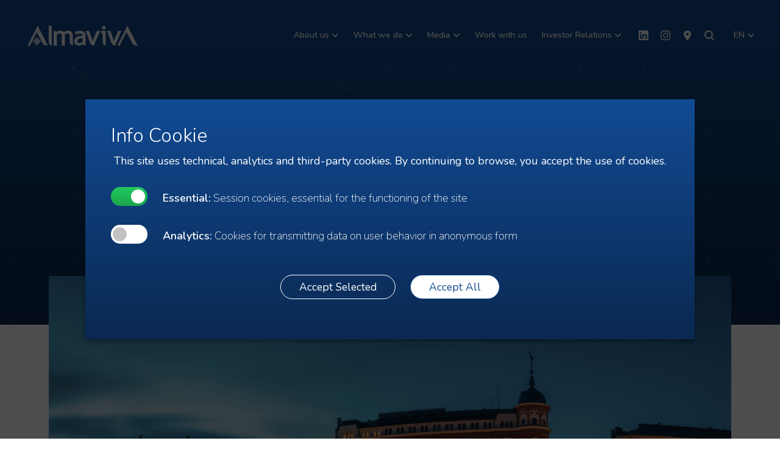

--- FILE ---
content_type: text/html;charset=UTF-8
request_url: https://www.almaviva.it/en_GB/Where-we-are/where-we-are-finland
body_size: 21360
content:
<!DOCTYPE html>
<!--<html lang="en">-->
<html lang="EN">
<head>
    <!-- Plausible Tag Manager -->
    <script defer data-domain="almaviva.it" src=https://plausible.io/js/script.js></script>
    <!-- End Plausible Tag Manager -->
				<script type="text/javascript">
				var currentSection = '';
				var subSection = '';
				var subSubSection = '';
							var currentSection = 'a-42dc24d1-9856-4c08-93d8-3d0a446d00c3';
					var subSection = 'a-2f02d675-11ef-4d52-b5a1-cc260e1aa7d5';
				</script>

<link rel="apple-touch-icon" sizes="180x180" href="/favicon/apple-touch-icon.png">
<link rel="icon" type="image/png" sizes="32x32" href="/favicon/favicon-32x32.png">
<link rel="icon" type="image/png" sizes="16x16" href="/favicon/favicon-16x16.png">
<link rel="manifest" href="/favicon/manifest.json">
<link rel="mask-icon" href="/favicon/safari-pinned-tab.svg" color="#5bbad5">
<meta name="theme-color" content="#ffffff">
<meta name="description" content="AlmavivA è il Gruppo leader italiano nell’Information & Communication Technology" />
<meta name="keywords" content="Cloud Computing, Cyber Security, Open Source, ERP & Data Management, Web Development & Digital Communication, DevOps, GIOTTO Universal Platform for Enterprise, IoT, Big Data, SEM Smart Energy Management, Blockchain, SDI, Impresa 4.0, CRM, BPO, CX, Iride Suite">
<meta property="og:site_name" content="Almaviva" />
<meta property="og:type" content="website" />
<meta property="og:url" content="https://www.almaviva.it/" />
<meta name="viewport" content="width=device-width">
<meta http-equiv="Content-Type" content="text/html; charset=utf-8">

<title>Finland | AlmavivA</title>

    <script src="/.resources/almaviva-core/webresources/js/vendor/jquery/jquery-3.7.1.min.js"></script>
    <script src="/.resources/almaviva-core/webresources/js/vendor/bootstrap/bootstrap341.min.js"></script>
    
    <script src="/.resources/almaviva-core/webresources/js/vendor/greensock/minified/jquery.gsap.min.js"></script>
    <script src="/.resources/almaviva-core/webresources/js/vendor/greensock/minified/TimelineMax.min.js"></script>
    <script src="/.resources/almaviva-core/webresources/js/vendor/greensock/minified/TweenMax.min.js"></script>
    <script src="/.resources/almaviva-core/webresources/js/vendor/greensock/plugin/DrawSVGPlugin.js"></script>
    <script src="/.resources/almaviva-core/webresources/js/vendor/greensock/plugin/SplitText.js"></script>

    <script src="/.resources/almaviva-core/webresources/js/vendor/scrollmagic/minified/ScrollMagic.min.js"></script>
    <script src="/.resources/almaviva-core/webresources/js/vendor/scrollmagic/minified/plugins/debug.addIndicators.min.js"></script>
    <script src="/.resources/almaviva-core/webresources/js/vendor/scrollmagic/minified/plugins/jquery.ScrollMagic.min.js"></script>

    <script src="/.resources/almaviva-core/webresources/js/vendor/underscore/underscore-min-1.13.6.js"></script>

    <script src="/.resources/almaviva-core/webresources/js/vendor/slider-pro/jquery.sliderPro.min.js"></script>

    <link rel="stylesheet" type="text/css" href="/.resources/almaviva-core/webresources/css/vendor/bootstrap/css/bootstrap.min.css">
    <link rel="stylesheet" type="text/css" href="/.resources/almaviva-core/webresources/css/vendor/slider-pro/slider-pro.min.css">

	<link rel="stylesheet" type="text/css" href="/.resources/almaviva-core/webresources/css/main.css">

    <link rel="stylesheet" type="text/css" href="/.resources/almaviva-core/webresources/css/opa.css?a=2">


	<link href="https://fonts.googleapis.com/css?family=Nunito:200,200i,300,300i,400,400i,600,600i" rel="stylesheet">
	
	<link rel="alternate" hreflang="it" href="https://www.almaviva.it/it_IT" />
	<link rel="alternate" hreflang="en" href="https://www.almaviva.it/en_GB" />
	<link rel="alternate" hreflang="pt" href="https://www.almaviva.it/pt_PT" />
	
	<style>
       .one-slide .sp-mask.sp-grab {pointer-events: none;}
       .one-slide .sp-mask.sp-grab a {pointer-events: all;}
       .one-slide .sp-mask.sp-grab .sp-slides {transform: none !important;}
    </style>
		
	<link rel="stylesheet" type="text/css" href="/.resources/almaviva-core/webresources/css/NewPopUpConsent.css">
	<link rel="stylesheet" type="text/css" href="/.resources/almaviva-core/webresources/css/NewPopUpConsent2.css">
</head>
<body>
	<div class="av-main-wrapper"><!--main Wrapper-->
		<!--HEADER-->
<!--HEADER COMPONENT-->
<div class="am-main-header-wrapper">
	<header class="am-main-header">
		<a href="/en_GB" class="av-header-logo">
			<span>
				<img src="/.resources/almaviva-core/webresources/resources/img/logo-almaviva.png">
				<img class="av-logo-w" src="/.resources/almaviva-core/webresources/resources/img/logo-almaviva-b.png">
			</span>
		</a>
		<!--MEGAMENU NAVIGATION-->
		<nav class="av-megamenu">
			<!--PRIMARY NAVIGATION-->
			<ul class="av-nav-primary">
							<!-- GESTISCO LA VISUALIZZAZIONE DELLA CATEGORIA IN LINGUA -->
								<!-- CICLO SULLE CATEGORIE PER VISUALIZZARE -->
				<li class="dropdown">
					<!-- BUTTON DROPDOWN -->
					<button class="av-megamenu-item" type="button" id="menuDrop01" data-toggle="dropdown" aria-haspopup="true" aria-expanded="false">
						<span>About us</span>
						<svg width="16" height="16" viewBox="0 0 16 16" xmlns="http://www.w3.org/2000/svg">
							<g>
								<path id="Vector" d="M14.6668 5.14365C14.6668 5.43605 14.5583 5.7286 14.3413 5.95143L8.78575 11.6652C8.35173 12.1116 7.6486 12.1116 7.21457 11.6652L1.65902 5.95143C1.22499 5.50504 1.22499 4.78189 1.65902 4.33551C2.09304 3.88912 2.79617 3.88912 3.2302 4.33551L8.00016 9.2415L12.771 4.33479C13.205 3.8884 13.9081 3.8884 14.3422 4.33479C14.5592 4.55799 14.6668 4.85082 14.6668 5.14365Z" />
							</g>
						</svg>
					</button>
					<!-- BUTTON DROPDOWN end-->
					<ul class="dropdown-menu" aria-labelledby="menuDrop01">
						<li>
							<a href="/en_GB/Our-Group" class="av-dropdown-item">Our Group</a>
						</li>
						<li>
							<a href="/en_GB/Governance" class="av-dropdown-item">Corporate governance</a>
						</li>
						<li>
							<a href="/en_GB/Sustainability" class="av-dropdown-item">Sustainability</a>
						</li>
					</ul>
					<!-- DROPDOWN MENU end -->
				</li>
				<li class="dropdown has-megamenu">
					<!-- BUTTON DROPDOWN MEGAMENU-->
					<button class="av-megamenu-item" type="button" id="megaMenuDrop01" data-toggle="dropdown" aria-haspopup="true" aria-expanded="false">
						<span>What we do</span>
						<svg width="16" height="16" viewBox="0 0 16 16" xmlns="http://www.w3.org/2000/svg">
							<g>
								<path id="Vector" d="M14.6668 5.14365C14.6668 5.43605 14.5583 5.7286 14.3413 5.95143L8.78575 11.6652C8.35173 12.1116 7.6486 12.1116 7.21457 11.6652L1.65902 5.95143C1.22499 5.50504 1.22499 4.78189 1.65902 4.33551C2.09304 3.88912 2.79617 3.88912 3.2302 4.33551L8.00016 9.2415L12.771 4.33479C13.205 3.8884 13.9081 3.8884 14.3422 4.33479C14.5592 4.55799 14.6668 4.85082 14.6668 5.14365Z" />
							</g>
						</svg>
					</button>
					<!-- BUTTON DROPDOWN MEGAMENU end-->
					<!-- MEGAMENU-->
					<div class="dropdown-menu av-megamenu-menu" aria-labelledby="megaMenuDrop01">
						<div class="av-megamenu-menu-inner">
							<!-- MEGAMENU TABS-->
							<ul class="nav nav-tabs av-megamenu-tabs" role="tablist" id="#megamenuTabs">
								<li role="presentation"  class="active"  >
									<a href="#megamenuTabs-8406e819-8531-4e2b-868f-38c6ed637506" aria-controls="home" role="tab" data-toggle="tab">Digital Change</a>
								</li>
								<li role="presentation"  >
									<a href="#megamenuTabs-629c88a4-f353-406f-94f7-098ef8ea7ea2" aria-controls="home" role="tab" data-toggle="tab">Digital Relationship Management</a>
								</li>
								<li role="presentation"  >
									<a href="#megamenuTabs-d41b39a5-72c6-4381-8cb5-bbb4b6a56eda" aria-controls="home" role="tab" data-toggle="tab">People-centered Technology</a>
								</li>
								<li role="presentation"  >
									<a href="#megamenuTabs-c17fb35c-4daf-4c57-a8bb-4c9fa5e2bd9d" aria-controls="home" role="tab" data-toggle="tab">Partnerships</a>
								</li>
							</ul>
							<!-- MEGAMENU TABS end-->
							<!-- MEGAMENU TABS PANELS-->
							<div class="tab-content av-megamenu-tab-pane">
								<!-- MEGAMENU TABS PANEL-->
								<div role="tabpanel"  class="tab-pane fade in active"  id="megamenuTabs-8406e819-8531-4e2b-868f-38c6ed637506">
									<div class="av-main-link">
										<a href="/en_GB/Digital-Change">
											<span>Digital Change</span>
											<svg width="24" height="25" viewBox="0 0 24 25" xmlns="http://www.w3.org/2000/svg">
												<g>
													<path id="Vector" d="M7.71547 2.5C8.15407 2.5 8.59289 2.66276 8.92715 2.98828L17.4978 11.3216C18.1674 11.9727 18.1674 13.0273 17.4978 13.6784L8.92715 22.0117C8.25757 22.6628 7.17284 22.6628 6.50326 22.0117C5.83368 21.3607 5.83368 20.306 6.50326 19.6549L13.8622 12.5L6.50219 5.34375C5.8326 4.69271 5.8326 3.63802 6.50219 2.98698C6.83698 2.66146 7.27622 2.5 7.71547 2.5Z" />
												</g>
											</svg>
										</a>
									</div>
									<!-- SECTIONS-->
									<div class="av-subsections">
										<div class="av-subpages">
											<h3>Industry</h3>
											<ul>
												<li>
													<a href="/en_GB/Digital-Change/Government_Smart-PA">Smart PA</a>
												</li>
												<li>
													<a href="/en_GB/Digital-Change/Agricoltura_Rural-to-Digital">Agriculture</a>
												</li>
												<li>
													<a href="/en_GB/Digital-Change/Culture_Tourism_And_Sports">Culture, Tourism & Sports</a>
												</li>
												<li>
													<a href="/en_GB/Digital-Change/Digital_Healthcare">Healthcare</a>
												</li>
												<li>
													<a href="/en_GB/Digital-Change/Transportation-and-Logistics">Transportation & Logistics</a>
												</li>
												<li>
													<a href="/en_GB/Digital-Change/Financial-Services">Financial & Insurance Services</a>
												</li>
												<li>
													<a href="/en_GB/Digital-Change/Defense-and-Security">Defense & Homeland Security</a>
												</li>
												<li>
													<a href="/en_GB/Digital-Change/Energia-Utilities-Industry-Services">Energy & Utilities, Industry & Services</a>
												</li>
												<li>
													<a href="/en_GB/Digital-Change/Water_Utilities_Environment">Water, Utilities & Environment</a>
												</li>
												<li>
													<a href="/en_GB/Digital-Change/Telco-Media">TelCo & Media</a>
												</li>
											</ul>
										</div>
										<div class="av-subpages">
											<h3>Insight</h3>
											<ul>
												<li>
													<a href="/en_GB/Digital-Change/Ecological-Transition">Ecological Transition</a>
												</li>
												<li>
													<a href="/en_GB/Digital-Change/Life-Science">Life Science</a>
												</li>
												<li>
													<a href="/en_GB/Digital-Change/Augmented-City">Augmented City</a>
												</li>
												<li>
													<a href="/en_GB/Digital-Change/Urban-Future">Citizenship & Government</a>
												</li>
											</ul>
										</div>
									</div>
									<!-- SECTIONS end-->
								</div>
								<!-- MEGAMENU TABS PANEL 01 end-->
								<!-- MEGAMENU TABS PANEL-->
								<div role="tabpanel"  class="tab-pane fade"  id="megamenuTabs-629c88a4-f353-406f-94f7-098ef8ea7ea2">
									<div class="av-main-link">
										<a href="/en_GB/Digital-Customer-Management">
											<span>Digital Relationship Management</span>
											<svg width="24" height="25" viewBox="0 0 24 25" xmlns="http://www.w3.org/2000/svg">
												<g>
													<path id="Vector" d="M7.71547 2.5C8.15407 2.5 8.59289 2.66276 8.92715 2.98828L17.4978 11.3216C18.1674 11.9727 18.1674 13.0273 17.4978 13.6784L8.92715 22.0117C8.25757 22.6628 7.17284 22.6628 6.50326 22.0117C5.83368 21.3607 5.83368 20.306 6.50326 19.6549L13.8622 12.5L6.50219 5.34375C5.8326 4.69271 5.8326 3.63802 6.50219 2.98698C6.83698 2.66146 7.27622 2.5 7.71547 2.5Z" />
												</g>
											</svg>
										</a>
									</div>
									<!-- SECTIONS-->
									<div class="av-subsections">
									</div>
									<!-- SECTIONS end-->
								</div>
								<!-- MEGAMENU TABS PANEL 01 end-->
								<!-- MEGAMENU TABS PANEL-->
								<div role="tabpanel"  class="tab-pane fade"  id="megamenuTabs-d41b39a5-72c6-4381-8cb5-bbb4b6a56eda">
									<div class="av-main-link">
										<a href="/en_GB/People-Centered-Technology">
											<span>People-centered Technology</span>
											<svg width="24" height="25" viewBox="0 0 24 25" xmlns="http://www.w3.org/2000/svg">
												<g>
													<path id="Vector" d="M7.71547 2.5C8.15407 2.5 8.59289 2.66276 8.92715 2.98828L17.4978 11.3216C18.1674 11.9727 18.1674 13.0273 17.4978 13.6784L8.92715 22.0117C8.25757 22.6628 7.17284 22.6628 6.50326 22.0117C5.83368 21.3607 5.83368 20.306 6.50326 19.6549L13.8622 12.5L6.50219 5.34375C5.8326 4.69271 5.8326 3.63802 6.50219 2.98698C6.83698 2.66146 7.27622 2.5 7.71547 2.5Z" />
												</g>
											</svg>
										</a>
									</div>
									<!-- SECTIONS-->
									<div class="av-subsections">
									</div>
									<!-- SECTIONS end-->
								</div>
								<!-- MEGAMENU TABS PANEL 01 end-->
								<!-- MEGAMENU TABS PANEL-->
								<div role="tabpanel"  class="tab-pane fade"  id="megamenuTabs-c17fb35c-4daf-4c57-a8bb-4c9fa5e2bd9d">
									<div class="av-main-link">
										<a href="/en_GB/Partnership">
											<span>Partnerships</span>
											<svg width="24" height="25" viewBox="0 0 24 25" xmlns="http://www.w3.org/2000/svg">
												<g>
													<path id="Vector" d="M7.71547 2.5C8.15407 2.5 8.59289 2.66276 8.92715 2.98828L17.4978 11.3216C18.1674 11.9727 18.1674 13.0273 17.4978 13.6784L8.92715 22.0117C8.25757 22.6628 7.17284 22.6628 6.50326 22.0117C5.83368 21.3607 5.83368 20.306 6.50326 19.6549L13.8622 12.5L6.50219 5.34375C5.8326 4.69271 5.8326 3.63802 6.50219 2.98698C6.83698 2.66146 7.27622 2.5 7.71547 2.5Z" />
												</g>
											</svg>
										</a>
									</div>
									<!-- SECTIONS-->
									<div class="av-subsections">
									</div>
									<!-- SECTIONS end-->
								</div>
								<!-- MEGAMENU TABS PANEL 01 end-->
							</div>
							<!-- MEGAMENU TABS PANELS end-->
						</div>
					</div>
					<!-- MEGAMENU end-->
				</li>
				<li class="dropdown">
					<!-- BUTTON DROPDOWN -->
					<button class="av-megamenu-item" type="button" id="menuDrop01" data-toggle="dropdown" aria-haspopup="true" aria-expanded="false">
						<span>Media</span>
						<svg width="16" height="16" viewBox="0 0 16 16" xmlns="http://www.w3.org/2000/svg">
							<g>
								<path id="Vector" d="M14.6668 5.14365C14.6668 5.43605 14.5583 5.7286 14.3413 5.95143L8.78575 11.6652C8.35173 12.1116 7.6486 12.1116 7.21457 11.6652L1.65902 5.95143C1.22499 5.50504 1.22499 4.78189 1.65902 4.33551C2.09304 3.88912 2.79617 3.88912 3.2302 4.33551L8.00016 9.2415L12.771 4.33479C13.205 3.8884 13.9081 3.8884 14.3422 4.33479C14.5592 4.55799 14.6668 4.85082 14.6668 5.14365Z" />
							</g>
						</svg>
					</button>
					<!-- BUTTON DROPDOWN end-->
					<ul class="dropdown-menu" aria-labelledby="menuDrop01">
						<li>
							<a href="/en_GB/news" class="av-dropdown-item">News</a>
						</li>
						<li>
							<a href="/en_GB/Press-Release" class="av-dropdown-item">Press Release</a>
						</li>
						<li>
							<a href="/en_GB/Press-Contact" class="av-dropdown-item">Press Contact</a>
						</li>
					</ul>
					<!-- DROPDOWN MENU end -->
				</li>
				<li>
					<!--LINK SIMPLE-->
					<a class="av-megamenu-item" href="/en_GB/Work-with-us">
						<span>Work with us</span>
					</a>
					<!--LINK SIMPLE end -->
				</li>
				<li class="dropdown">
					<!-- BUTTON DROPDOWN -->
					<button class="av-megamenu-item" type="button" id="menuDrop01" data-toggle="dropdown" aria-haspopup="true" aria-expanded="false">
						<span>Investor Relations</span>
						<svg width="16" height="16" viewBox="0 0 16 16" xmlns="http://www.w3.org/2000/svg">
							<g>
								<path id="Vector" d="M14.6668 5.14365C14.6668 5.43605 14.5583 5.7286 14.3413 5.95143L8.78575 11.6652C8.35173 12.1116 7.6486 12.1116 7.21457 11.6652L1.65902 5.95143C1.22499 5.50504 1.22499 4.78189 1.65902 4.33551C2.09304 3.88912 2.79617 3.88912 3.2302 4.33551L8.00016 9.2415L12.771 4.33479C13.205 3.8884 13.9081 3.8884 14.3422 4.33479C14.5592 4.55799 14.6668 4.85082 14.6668 5.14365Z" />
							</g>
						</svg>
					</button>
					<!-- BUTTON DROPDOWN end-->
					<ul class="dropdown-menu" aria-labelledby="menuDrop01">
						<li>
							<a href="/en_GB/Investor_Relations" class="av-dropdown-item">Group Profile</a>
						</li>
						<li>
							<a href="/en_GB/Reports-and-Presentations" class="av-dropdown-item">Reports and Presentations</a>
						</li>
						<li>
							<a href="/en_GB/Communications" class="av-dropdown-item">Communications</a>
						</li>
						<li>
							<a href="/en_GB/OPA" class="av-dropdown-item">OPA on Almawave S.p.A.</a>
						</li>
						<li>
							<a href="/en_GB/Calendar" class="av-dropdown-item">Calendar</a>
						</li>
						<li>
							<a href="/en_GB/Contact-us" class="av-dropdown-item">Contact us</a>
						</li>
					</ul>
					<!-- DROPDOWN MENU end -->
				</li>
			</ul>
			<!--PRIMARY NAVIGATION end-->
			<!--SECONDARY NAVIGATION-->
			<ul class="av-nav-secondary">
				<li>
					<!--ICON LINK-->
					<a href="https://www.linkedin.com/company/almaviva-s-p-a-/" target="_blank">
						<svg width="24" height="24" viewBox="0 0 24 24" xmlns="http://www.w3.org/2000/svg">
							<path d="M22.2234 0H1.77187C0.792187 0 0 0.773438 0 1.72969V22.2656C0 23.2219 0.792187 24 1.77187 24H22.2234C23.2031 24 24 23.2219 24 22.2703V1.72969C24 0.773438 23.2031 0 22.2234 0ZM7.12031 20.4516H3.55781V8.99531H7.12031V20.4516ZM5.33906 7.43438C4.19531 7.43438 3.27188 6.51094 3.27188 5.37187C3.27188 4.23281 4.19531 3.30937 5.33906 3.30937C6.47813 3.30937 7.40156 4.23281 7.40156 5.37187C7.40156 6.50625 6.47813 7.43438 5.33906 7.43438ZM20.4516 20.4516H16.8937V14.8828C16.8937 13.5563 16.8703 11.8453 15.0422 11.8453C13.1906 11.8453 12.9094 13.2938 12.9094 14.7891V20.4516H9.35625V8.99531H12.7687V10.5609H12.8156C13.2891 9.66094 14.4516 8.70938 16.1813 8.70938C19.7859 8.70938 20.4516 11.0813 20.4516 14.1656V20.4516V20.4516Z" />
						</svg>
					</a>
					<!--ICON LINK end-->
				</li>
				<li>
					<!--ICON LINK-->
					<a href="https://www.instagram.com/almaviva.group" target="_blank">
						<svg width="24" height="24" viewBox="0 0 24 24" xmlns="http://www.w3.org/2000/svg">
							<path d="M12 2.16094C15.2063 2.16094 15.5859 2.175 16.8469 2.23125C18.0188 2.28281 18.6516 2.47969 19.0734 2.64375C19.6313 2.85938 20.0344 3.12188 20.4516 3.53906C20.8734 3.96094 21.1313 4.35938 21.3469 4.91719C21.5109 5.33906 21.7078 5.97656 21.7594 7.14375C21.8156 8.40937 21.8297 8.78906 21.8297 11.9906C21.8297 15.1969 21.8156 15.5766 21.7594 16.8375C21.7078 18.0094 21.5109 18.6422 21.3469 19.0641C21.1313 19.6219 20.8688 20.025 20.4516 20.4422C20.0297 20.8641 19.6313 21.1219 19.0734 21.3375C18.6516 21.5016 18.0141 21.6984 16.8469 21.75C15.5813 21.8063 15.2016 21.8203 12 21.8203C8.79375 21.8203 8.41406 21.8063 7.15313 21.75C5.98125 21.6984 5.34844 21.5016 4.92656 21.3375C4.36875 21.1219 3.96563 20.8594 3.54844 20.4422C3.12656 20.0203 2.86875 19.6219 2.65313 19.0641C2.48906 18.6422 2.29219 18.0047 2.24063 16.8375C2.18438 15.5719 2.17031 15.1922 2.17031 11.9906C2.17031 8.78438 2.18438 8.40469 2.24063 7.14375C2.29219 5.97187 2.48906 5.33906 2.65313 4.91719C2.86875 4.35938 3.13125 3.95625 3.54844 3.53906C3.97031 3.11719 4.36875 2.85938 4.92656 2.64375C5.34844 2.47969 5.98594 2.28281 7.15313 2.23125C8.41406 2.175 8.79375 2.16094 12 2.16094ZM12 0C8.74219 0 8.33438 0.0140625 7.05469 0.0703125C5.77969 0.126563 4.90313 0.332812 4.14375 0.628125C3.35156 0.9375 2.68125 1.34531 2.01563 2.01562C1.34531 2.68125 0.9375 3.35156 0.628125 4.13906C0.332812 4.90313 0.126563 5.775 0.0703125 7.05C0.0140625 8.33437 0 8.74219 0 12C0 15.2578 0.0140625 15.6656 0.0703125 16.9453C0.126563 18.2203 0.332812 19.0969 0.628125 19.8563C0.9375 20.6484 1.34531 21.3188 2.01563 21.9844C2.68125 22.65 3.35156 23.0625 4.13906 23.3672C4.90313 23.6625 5.775 23.8687 7.05 23.925C8.32969 23.9812 8.7375 23.9953 11.9953 23.9953C15.2531 23.9953 15.6609 23.9812 16.9406 23.925C18.2156 23.8687 19.0922 23.6625 19.8516 23.3672C20.6391 23.0625 21.3094 22.65 21.975 21.9844C22.6406 21.3188 23.0531 20.6484 23.3578 19.8609C23.6531 19.0969 23.8594 18.225 23.9156 16.95C23.9719 15.6703 23.9859 15.2625 23.9859 12.0047C23.9859 8.74688 23.9719 8.33906 23.9156 7.05938C23.8594 5.78438 23.6531 4.90781 23.3578 4.14844C23.0625 3.35156 22.6547 2.68125 21.9844 2.01562C21.3188 1.35 20.6484 0.9375 19.8609 0.632812C19.0969 0.3375 18.225 0.13125 16.95 0.075C15.6656 0.0140625 15.2578 0 12 0Z" />
							<path d="M12 5.83594C8.59688 5.83594 5.83594 8.59688 5.83594 12C5.83594 15.4031 8.59688 18.1641 12 18.1641C15.4031 18.1641 18.1641 15.4031 18.1641 12C18.1641 8.59688 15.4031 5.83594 12 5.83594ZM12 15.9984C9.79219 15.9984 8.00156 14.2078 8.00156 12C8.00156 9.79219 9.79219 8.00156 12 8.00156C14.2078 8.00156 15.9984 9.79219 15.9984 12C15.9984 14.2078 14.2078 15.9984 12 15.9984Z" />
							<path d="M19.8469 5.59214C19.8469 6.38902 19.2 7.0312 18.4078 7.0312C17.6109 7.0312 16.9688 6.38433 16.9688 5.59214C16.9688 4.79526 17.6156 4.15308 18.4078 4.15308C19.2 4.15308 19.8469 4.79995 19.8469 5.59214Z" />
						</svg>
					</a>
					<!--ICON LINK end -->
				</li>
				<li>
					<!--ICON LINK-->
					<a href=https://www.almaviva.it/en_GB/Where-we-are target="_blank">
						<svg width="24" height="24" viewBox="0 0 24 24" xmlns="http://www.w3.org/2000/svg">
                        	<g>
                        		<path id="Vector" d="M10.8861 23.4607C8.43287 20.4435 2.97656 13.1309 2.97656 9.02335C2.97656 4.03983 7.01639 0 11.9999 0C16.9816 0 21.0233 4.03983 21.0233 9.02335C21.0233 13.1309 15.5247 20.4435 13.1137 23.4607C12.5357 24.1798 11.4642 24.1798 10.8861 23.4607ZM11.9999 12.0311C13.6589 12.0311 15.0077 10.6823 15.0077 9.02335C15.0077 7.36437 13.6589 6.01557 11.9999 6.01557C10.3409 6.01557 8.99213 7.36437 8.99213 9.02335C8.99213 10.6823 10.3409 12.0311 11.9999 12.0311Z"/>
                        	</g>
                        </svg>
					</a>
					<!--ICON LINK end-->
				</li>
				<li>
					<!--ICON SEARCH-->
					<a href="#" target="_blank" class="av-search">
						<svg width="24" height="24" viewBox="0 0 24 24" xmlns="http://www.w3.org/2000/svg">
							<path d="M23.1618 21.0808L18.6218 16.5309C20.1857 14.4388 20.8999 11.8324 20.6209 9.23545C20.3419 6.63846 19.0904 4.24327 17.1178 2.53117C15.1453 0.819063 12.5979 -0.0830467 9.98744 0.00601903C7.37702 0.0950847 4.89702 1.16876 3.04576 3.01133C1.1945 4.8539 0.109143 7.32879 0.00779353 9.93876C-0.0935555 12.5487 0.796631 15.1003 2.49943 17.0809C4.20223 19.0615 6.59149 20.3243 9.18715 20.6155C11.7828 20.9067 14.3925 20.2048 16.4919 18.6509L21.0419 23.2008C21.3247 23.4795 21.7048 23.6373 22.1018 23.6408C22.3983 23.6406 22.6881 23.5525 22.9345 23.3876C23.181 23.2228 23.373 22.9886 23.4864 22.7147C23.5999 22.4408 23.6296 22.1393 23.5718 21.8485C23.514 21.5578 23.3714 21.2906 23.1618 21.0808ZM5.29185 15.5909C4.10267 14.4014 3.36273 12.8363 3.1981 11.1625C3.03347 9.48856 3.45434 7.80936 4.38899 6.41099C5.32364 5.01261 6.71425 3.98158 8.32386 3.49357C9.93348 3.00556 11.6625 3.09075 13.2164 3.73466C14.7702 4.37856 16.0527 5.54132 16.8453 7.02482C17.638 8.50831 17.8917 10.2207 17.5632 11.8703C17.2348 13.5199 16.3446 15.0046 15.0442 16.0714C13.7439 17.1383 12.1138 17.7212 10.4319 17.7209C9.4769 17.7229 8.53098 17.5357 7.64875 17.1701C6.76653 16.8045 5.96548 16.2678 5.29185 15.5909Z" />
						</svg>
					</a>
					<!--ICON SEARCH end-->
				</li>
				<!--LANGUAGE-->
				<li class="dropdown av-dropdwon-lang">
					<button class="av-megamenu-item" type="button" id="menuDropLang" data-toggle="dropdown" aria-haspopup="true" aria-expanded="false">
						<span>EN</span>
						<svg width="16" height="16" viewBox="0 0 16 16" xmlns="http://www.w3.org/2000/svg">
							<g>
								<path id="Vector" d="M14.6668 5.14365C14.6668 5.43605 14.5583 5.7286 14.3413 5.95143L8.78575 11.6652C8.35173 12.1116 7.6486 12.1116 7.21457 11.6652L1.65902 5.95143C1.22499 5.50504 1.22499 4.78189 1.65902 4.33551C2.09304 3.88912 2.79617 3.88912 3.2302 4.33551L8.00016 9.2415L12.771 4.33479C13.205 3.8884 13.9081 3.8884 14.3422 4.33479C14.5592 4.55799 14.6668 4.85082 14.6668 5.14365Z" />
							</g>
						</svg>
					</button>
					<ul class="dropdown-menu" aria-labelledby="menuDropLang">
							<li>
								<a href="/it_IT/Dove-siamo/dove-siamo-finlandia" class="av-dropdown-item">IT</a>
							</li>
							<li class="hidden">
								<a class="av-dropdown-item">EN</a>
							</li>
							<li>
								<a href="/pt_PT/Onde-estamos/onde-estamos-finlandia" class="av-dropdown-item">PT</a>
							</li>
					</ul>
				</li>
				<!--LANGUAGE end -->
			</ul>
			<!--SECONDARY NAVIGATION end-->
		</nav>
		<script type="text/javascript" src="/.resources/almaviva-core/webresources/js/components/megamenu.js"></script>
		<!--MEGAMENU NAVIGATION end-->	    <div class="av-menu-wrapper hidden-lg">
<!--MENU-->
			<a class="av-search av-text-blu" href="#"><span class="av-icon icon-icon_31"></span></a><!--class av-text-blu for color of icon & text-->
			<a class="av-toast av-text-blu av-menu-button" href="#"><span class="av-icon icon-icon_34"></span></a><!--class av-text-blu for color of icon & text-->
		</div>
	</header>
</div>
<!--END HEADER COMPONENT-->
<div id="av-header-exit" class="av-header-exit"></div><!--pin: control header exit from screen-->
<script type="text/javascript" src="/.resources/almaviva-core/webresources/js/components/header.js"></script><!--javascript control search & sidebar-->
		<!--END HEADER-->
		<!--MENU-->
	<!--Sidebar-->
	<div class="av-primary-navigation-wrapper">
	<!--javascript ad class "av-show-div" to show div and "av-opened-menu" to make the menu in page from right to left-->
		<div class="av-sidebar-menu-wrapper"></div>
		<!--Background div of menu-->
		<div class="av-menu-container">
			<!--Header menu width language change and close-->
			<div class="av-menu-header">
				<!--button for language change-->
				<div class="av-language-wrapper">
						<a class="av-language-button" href="/it_IT/Dove-siamo/dove-siamo-finlandia">IT</a>
						<a class="av-active av-language-button">EN</a>
						<a class="av-language-button" href="/pt_PT/Onde-estamos/onde-estamos-finlandia">PT</a>
				</div>
				<!--button for language change-->
				<a class="av-close-menu">
					<span class="av-icon icon-icon_28"></span>
				</a>
			</div>
			<!--End header-->
			<!--Back Button-->
			<a class="av-simple-cta av-prev-icon">
				<span class="av-icon icon-icon_14"></span>
				<span id="menu-back-label" class="av-cta-text"></span>
			</a>
			<!--Vertical Scroll div-->
			<!--START SCROLL div-->
			<div class="av-menu-scroll">
				<!--Start menu-->
				<!--primary menu Panel-->
				<!--***********************************************************************-->
				<!--***********************************************************************-->
				<div class="av-menu-accordion-wrapper av-selected-menu">
					<div class="av-accordion-wrapper av-current-menu-item" id="accordion-menu">
							<!-- GESTISCO LA VISUALIZZAZIONE DELLA CATEGORIA IN LINGUA -->
								<!-- CICLO SULLE CATEGORIE PER VISUALIZZARE -->
												
						<div class="av-voice-menu-group panel">
							<div class="av-voice-menu">
								<a id="s1" href="#av-menu-99f44626-6c6d-4b48-a551-8cff8f704b2a" class="av-has-submenu" data-parent="Menu">
									<!--href is linked to submenu to show-->
									<span class="av-menu-voice">About us</span>
									<span class="av-icon icon-icon_15"></span>
									<span class="av-selection-bar av-bg-azzurro"></span>
								</a>
							</div>
						</div>
												
						<div class="av-voice-menu-group panel">
							<div class="av-voice-menu">
								<a id="s2" href="#av-menu-de508e3d-2138-4ef8-88b0-849ab129c970" class="av-has-submenu" data-parent="Menu">
									<!--href is linked to submenu to show-->
									<span class="av-menu-voice">What we do</span>
									<span class="av-icon icon-icon_15"></span>
									<span class="av-selection-bar av-bg-azzurro"></span>
								</a>
							</div>
						</div>
												
						<div class="av-voice-menu-group panel">
							<div class="av-voice-menu">
								<a id="s3" href="#av-menu-91888df5-e5e9-49aa-a391-a5155077cf46" class="av-has-submenu" data-parent="Menu">
									<!--href is linked to submenu to show-->
									<span class="av-menu-voice">Media</span>
									<span class="av-icon icon-icon_15"></span>
									<span class="av-selection-bar av-bg-azzurro"></span>
								</a>
							</div>
						</div>
												
						<div class="av-voice-menu-group panel">
							<div class="av-voice-menu">
								<a id="s4" href="/en_GB/Work-with-us">
									<!--href is linked to submenu to show-->
									<span class="av-menu-voice">Work with us</span>
									<span class="av-selection-bar av-bg-azzurro"></span>
								</a>
							</div>
						</div>
												
						<div class="av-voice-menu-group panel">
							<div class="av-voice-menu">
								<a id="s5" href="#av-menu-12669269-bb99-48d8-8e95-8bcb3088447b" class="av-has-submenu" data-parent="Menu">
									<!--href is linked to submenu to show-->
									<span class="av-menu-voice">Investor Relations</span>
									<span class="av-icon icon-icon_15"></span>
									<span class="av-selection-bar av-bg-azzurro"></span>
								</a>
							</div>
						</div>
					</div>
				</div>
				<!--Second level-->
				<!--***********************************************************************-->
				<!--***********************************************************************-->
				<div class="av-menu-accordion-wrapper av-second-level" data-parent="Menu">
						<!-- GESTISCO LA VISUALIZZAZIONE DELLA CATEGORIA IN LINGUA -->
							<!-- CICLO SULLE CATEGORIE PER VISUALIZZARE -->
											
					<div class="av-accordion-wrapper" id="av-menu-99f44626-6c6d-4b48-a551-8cff8f704b2a">
						<h2 class="av-submenu-title av-text-azzurro">About us</h2>
						<div class="av-voice-menu-group panel">
							<div class="av-voice-menu">
								<a id="s1s1" href="/en_GB/Our-Group">
									<!--href is linked to submenu to show-->
									<span class="av-menu-voice">Our Group</span>
									<span class="av-selection-bar av-bg-azzurro"></span>
								</a>
							</div>
						</div>
						<div class="av-voice-menu-group panel">
							<div class="av-voice-menu">
								<a id="s1s2" href="/en_GB/Governance">
									<!--href is linked to submenu to show-->
									<span class="av-menu-voice">Corporate governance</span>
									<span class="av-selection-bar av-bg-azzurro"></span>
								</a>
							</div>
						</div>
						<div class="av-voice-menu-group panel">
							<div class="av-voice-menu">
								<a id="s1s3" href="/en_GB/Sustainability">
									<!--href is linked to submenu to show-->
									<span class="av-menu-voice">Sustainability</span>
									<span class="av-selection-bar av-bg-azzurro"></span>
								</a>
							</div>
						</div>
					</div>
											
					<div class="av-accordion-wrapper" id="av-menu-de508e3d-2138-4ef8-88b0-849ab129c970">
						<h2 class="av-submenu-title av-text-azzurro">What we do</h2>
						<div class="av-voice-menu-group panel">
							<div class="av-voice-menu">
								<a id="s2s1" href="#av-menu-de508e3d-2138-4ef8-88b0-849ab129c970-8406e819-8531-4e2b-868f-38c6ed637506" class="av-has-submenu" data-parent="What we do">
									<span class="av-menu-voice">Digital Change</span>
									<span class="av-icon icon-icon_15"></span>
									<span class="av-selection-bar av-bg-azzurro"></span>
								</a>
							</div>
						</div>
						<div class="av-voice-menu-group panel">
							<div class="av-voice-menu">
								<a id="s2s2" href="/en_GB/Digital-Customer-Management">
									<span class="av-menu-voice">Digital Relationship Management</span>
									<span class="av-selection-bar av-bg-azzurro"></span>
								</a>
							</div>
						</div>
						<div class="av-voice-menu-group panel">
							<div class="av-voice-menu">
								<a id="s2s3" href="/en_GB/People-Centered-Technology">
									<span class="av-menu-voice">People-centered Technology</span>
									<span class="av-selection-bar av-bg-azzurro"></span>
								</a>
							</div>
						</div>
						<div class="av-voice-menu-group panel">
							<div class="av-voice-menu">
								<a id="s2s4" href="/en_GB/Partnership">
									<span class="av-menu-voice">Partnerships</span>
									<span class="av-selection-bar av-bg-azzurro"></span>
								</a>
							</div>
						</div>
					</div>
											
					<div class="av-accordion-wrapper" id="av-menu-91888df5-e5e9-49aa-a391-a5155077cf46">
						<h2 class="av-submenu-title av-text-azzurro">Media</h2>
						<div class="av-voice-menu-group panel">
							<div class="av-voice-menu">
								<a id="s3s1" href="/en_GB/news">
									<!--href is linked to submenu to show-->
									<span class="av-menu-voice">News</span>
									<span class="av-selection-bar av-bg-azzurro"></span>
								</a>
							</div>
						</div>
						<div class="av-voice-menu-group panel">
							<div class="av-voice-menu">
								<a id="s3s2" href="/en_GB/Press-Release">
									<!--href is linked to submenu to show-->
									<span class="av-menu-voice">Press Release</span>
									<span class="av-selection-bar av-bg-azzurro"></span>
								</a>
							</div>
						</div>
						<div class="av-voice-menu-group panel">
							<div class="av-voice-menu">
								<a id="s3s3" href="/en_GB/Press-Contact">
									<!--href is linked to submenu to show-->
									<span class="av-menu-voice">Press Contact</span>
									<span class="av-selection-bar av-bg-azzurro"></span>
								</a>
							</div>
						</div>
					</div>
											
											
					<div class="av-accordion-wrapper" id="av-menu-12669269-bb99-48d8-8e95-8bcb3088447b">
						<h2 class="av-submenu-title av-text-azzurro">Investor Relations</h2>
						<div class="av-voice-menu-group panel">
							<div class="av-voice-menu">
								<a id="s5s1" href="/en_GB/Investor_Relations">
									<!--href is linked to submenu to show-->
									<span class="av-menu-voice">Group Profile</span>
									<span class="av-selection-bar av-bg-azzurro"></span>
								</a>
							</div>
						</div>
						<div class="av-voice-menu-group panel">
							<div class="av-voice-menu">
								<a id="s5s2" href="/en_GB/Reports-and-Presentations">
									<!--href is linked to submenu to show-->
									<span class="av-menu-voice">Reports and Presentations</span>
									<span class="av-selection-bar av-bg-azzurro"></span>
								</a>
							</div>
						</div>
						<div class="av-voice-menu-group panel">
							<div class="av-voice-menu">
								<a id="s5s3" href="/en_GB/Communications">
									<!--href is linked to submenu to show-->
									<span class="av-menu-voice">Communications</span>
									<span class="av-selection-bar av-bg-azzurro"></span>
								</a>
							</div>
						</div>
						<div class="av-voice-menu-group panel">
							<div class="av-voice-menu">
								<a id="s5s4" href="/en_GB/OPA">
									<!--href is linked to submenu to show-->
									<span class="av-menu-voice">OPA on Almawave S.p.A.</span>
									<span class="av-selection-bar av-bg-azzurro"></span>
								</a>
							</div>
						</div>
						<div class="av-voice-menu-group panel">
							<div class="av-voice-menu">
								<a id="s5s5" href="/en_GB/Calendar">
									<!--href is linked to submenu to show-->
									<span class="av-menu-voice">Calendar</span>
									<span class="av-selection-bar av-bg-azzurro"></span>
								</a>
							</div>
						</div>
						<div class="av-voice-menu-group panel">
							<div class="av-voice-menu">
								<a id="s5s6" href="/en_GB/Contact-us">
									<!--href is linked to submenu to show-->
									<span class="av-menu-voice">Contact us</span>
									<span class="av-selection-bar av-bg-azzurro"></span>
								</a>
							</div>
						</div>
					</div>
				</div>
				<!--Third evel-->
				<!--***********************************************************************-->
				<!--***********************************************************************-->
				<div class="av-menu-accordion-wrapper av-third-level">
						<!-- GESTISCO LA VISUALIZZAZIONE DELLA CATEGORIA IN LINGUA -->
							<!-- CICLO SULLE CATEGORIE PER VISUALIZZARE -->
											
											
					<div class="av-accordion-wrapper" id="av-menu-de508e3d-2138-4ef8-88b0-849ab129c970-8406e819-8531-4e2b-868f-38c6ed637506">
						<h2 class="av-submenu-title av-text-azzurro">Digital Change</h2>
						<a class="av-submenu-link" href="/en_GB/Digital-Change">Esplora Digital Change</a>
							<!-- SECTIONS-->
						<h3 class="av-submenu-subtitle av-text-azzurro">Industry</h3>
						<div class="av-voice-menu-group panel">
							<div class="av-voice-menu">
								<a id="s1s1s1" href="/en_GB/Digital-Change/Government_Smart-PA">
									<span class="av-menu-voice">Smart PA</span>
									<span class="av-selection-bar av-bg-azzurro"></span>
								</a>
							</div>
						</div>
						<div class="av-voice-menu-group panel">
							<div class="av-voice-menu">
								<a id="s1s1s2" href="/en_GB/Digital-Change/Agricoltura_Rural-to-Digital">
									<span class="av-menu-voice">Agriculture</span>
									<span class="av-selection-bar av-bg-azzurro"></span>
								</a>
							</div>
						</div>
						<div class="av-voice-menu-group panel">
							<div class="av-voice-menu">
								<a id="s1s1s3" href="/en_GB/Digital-Change/Culture_Tourism_And_Sports">
									<span class="av-menu-voice">Culture, Tourism & Sports</span>
									<span class="av-selection-bar av-bg-azzurro"></span>
								</a>
							</div>
						</div>
						<div class="av-voice-menu-group panel">
							<div class="av-voice-menu">
								<a id="s1s1s4" href="/en_GB/Digital-Change/Digital_Healthcare">
									<span class="av-menu-voice">Healthcare</span>
									<span class="av-selection-bar av-bg-azzurro"></span>
								</a>
							</div>
						</div>
						<div class="av-voice-menu-group panel">
							<div class="av-voice-menu">
								<a id="s1s1s5" href="/en_GB/Digital-Change/Transportation-and-Logistics">
									<span class="av-menu-voice">Transportation & Logistics</span>
									<span class="av-selection-bar av-bg-azzurro"></span>
								</a>
							</div>
						</div>
						<div class="av-voice-menu-group panel">
							<div class="av-voice-menu">
								<a id="s1s1s6" href="/en_GB/Digital-Change/Financial-Services">
									<span class="av-menu-voice">Financial & Insurance Services</span>
									<span class="av-selection-bar av-bg-azzurro"></span>
								</a>
							</div>
						</div>
						<div class="av-voice-menu-group panel">
							<div class="av-voice-menu">
								<a id="s1s1s7" href="/en_GB/Digital-Change/Defense-and-Security">
									<span class="av-menu-voice">Defense & Homeland Security</span>
									<span class="av-selection-bar av-bg-azzurro"></span>
								</a>
							</div>
						</div>
						<div class="av-voice-menu-group panel">
							<div class="av-voice-menu">
								<a id="s1s1s8" href="/en_GB/Digital-Change/Energia-Utilities-Industry-Services">
									<span class="av-menu-voice">Energy & Utilities, Industry & Services</span>
									<span class="av-selection-bar av-bg-azzurro"></span>
								</a>
							</div>
						</div>
						<div class="av-voice-menu-group panel">
							<div class="av-voice-menu">
								<a id="s1s1s9" href="/en_GB/Digital-Change/Water_Utilities_Environment">
									<span class="av-menu-voice">Water, Utilities & Environment</span>
									<span class="av-selection-bar av-bg-azzurro"></span>
								</a>
							</div>
						</div>
						<div class="av-voice-menu-group panel">
							<div class="av-voice-menu">
								<a id="s1s1s10" href="/en_GB/Digital-Change/Telco-Media">
									<span class="av-menu-voice">TelCo & Media</span>
									<span class="av-selection-bar av-bg-azzurro"></span>
								</a>
							</div>
						</div>
						<h3 class="av-submenu-subtitle av-text-azzurro">Insight</h3>
						<div class="av-voice-menu-group panel">
							<div class="av-voice-menu">
								<a id="s1s2s1" href="/en_GB/Digital-Change/Ecological-Transition">
									<span class="av-menu-voice">Ecological Transition</span>
									<span class="av-selection-bar av-bg-azzurro"></span>
								</a>
							</div>
						</div>
						<div class="av-voice-menu-group panel">
							<div class="av-voice-menu">
								<a id="s1s2s2" href="/en_GB/Digital-Change/Life-Science">
									<span class="av-menu-voice">Life Science</span>
									<span class="av-selection-bar av-bg-azzurro"></span>
								</a>
							</div>
						</div>
						<div class="av-voice-menu-group panel">
							<div class="av-voice-menu">
								<a id="s1s2s3" href="/en_GB/Digital-Change/Augmented-City">
									<span class="av-menu-voice">Augmented City</span>
									<span class="av-selection-bar av-bg-azzurro"></span>
								</a>
							</div>
						</div>
						<div class="av-voice-menu-group panel">
							<div class="av-voice-menu">
								<a id="s1s2s4" href="/en_GB/Digital-Change/Urban-Future">
									<span class="av-menu-voice">Citizenship & Government</span>
									<span class="av-selection-bar av-bg-azzurro"></span>
								</a>
							</div>
						</div>
							<!-- SECTIONS end-->
					</div>
											
											
											
				</div>
			</div>
			<!--END SCROLL div-->
		</div>
	</div>
	<!--end sidebar-->


<script type="text/javascript" src="/.resources/almaviva-core/webresources/js/components/sidebar.js"></script>
<script type="text/javascript" src="/.resources/almaviva-core/webresources/js/components/menu.js"></script>		<!--END MENU-->
		
		<!--leaf area-->
		<!--Menù superiore interno-->
		<div class="av-testata-pagine av-general-component-wrapper"><!--Inizio testa pagina con custom background -->
			<div class="av-main-wrapper-center"><!--Centratura generica contenuti -->
				<!--griglia animata interna-->
				<div class="av-interior-grid">
					<!--GRIGLIA da tablet in su--> 
					<div class="av-svg-container hidden-xs">
				
						<svg version="1.1" id="Livello_1" xmlns="http://www.w3.org/2000/svg" xmlns:xlink="http://www.w3.org/1999/xlink" x="0px" y="0px" viewBox="0 0 1280 533.3" width="1280" height="533.3" style="enable-background:new 0 0 1280 533.3;" xml:space="preserve">
							<title>Tavola disegno 1 copia</title>
							<g id="lines-orizontal">
								<g id="o-6" class="st0">
									<line class="st1" x1="0" y1="533.3" x2="0.5" y2="533.3"/>
									<line class="st2" x1="3.7" y1="533.3" x2="1277.9" y2="533.3"/>
									<line class="st1" x1="1279.5" y1="533.3" x2="1280" y2="533.3"/>
								</g>
								<g id="o-5" class="st0">
									<line class="st1" x1="0" y1="426.7" x2="0.5" y2="426.7"/>
									<line class="st2" x1="3.7" y1="426.7" x2="1277.9" y2="426.7"/>
									<line class="st1" x1="1279.5" y1="426.7" x2="1280" y2="426.7"/>
								</g>
								<g id="o-4" class="st0">
									<line class="st1" x1="0" y1="320" x2="0.5" y2="320"/>
									<line class="st2" x1="3.7" y1="320" x2="1277.9" y2="320"/>
									<line class="st1" x1="1279.5" y1="320" x2="1280" y2="320"/>
								</g>
								<g id="o-3" class="st0">
									<line class="st1" x1="0" y1="213.3" x2="0.5" y2="213.3"/>
									<line class="st2" x1="3.7" y1="213.3" x2="1277.9" y2="213.3"/>
									<line class="st1" x1="1279.5" y1="213.3" x2="1280" y2="213.3"/>
								</g>
								<g id="o-2" class="st0">
									<line class="st1" x1="0" y1="106.7" x2="0.5" y2="106.7"/>
									<line class="st2" x1="3.7" y1="106.7" x2="1277.9" y2="106.7"/>
									<line class="st1" x1="1279.5" y1="106.7" x2="1280" y2="106.7"/>
								</g>
								<g id="o-1" class="st0">
									<line class="st1" x1="0" y1="0" x2="0.5" y2="0"/>
									<line class="st2" x1="3.7" y1="0" x2="1277.9" y2="0"/>
									<line class="st1" x1="1279.5" y1="0" x2="1280" y2="0"/>
								</g>
							</g>
							<g id="lines-vertical">
								<g id="v-0" class="st0">
									<line class="st1" x1="0" y1="0" x2="0" y2="0.5"/>
									<line class="st3" x1="0" y1="3.5" x2="0" y2="531.4"/>
									<line class="st1" x1="0" y1="532.8" x2="0" y2="533.3"/>
								</g>
								<g id="v-1" class="st0">
									<line class="st1" x1="106.7" y1="0" x2="106.7" y2="0.5"/>
									<line class="st3" x1="106.7" y1="3.5" x2="106.7" y2="531.4"/>
									<line class="st1" x1="106.7" y1="532.8" x2="106.7" y2="533.3"/>
								</g>
								<g id="v-2" class="st0">
									<line class="st1" x1="213.3" y1="0" x2="213.3" y2="0.5"/>
									<line class="st3" x1="213.3" y1="3.5" x2="213.3" y2="531.4"/>
									<line class="st1" x1="213.3" y1="532.8" x2="213.3" y2="533.3"/>
								</g>
								<g id="v-3" class="st0">
									<line class="st1" x1="320" y1="0" x2="320" y2="0.5"/>
									<line class="st3" x1="320" y1="3.5" x2="320" y2="531.4"/>
									<line class="st1" x1="320" y1="532.8" x2="320" y2="533.3"/>
								</g>
								<g id="v-4" class="st0">
									<line class="st1" x1="426.7" y1="0" x2="426.7" y2="0.5"/>
									<line class="st3" x1="426.7" y1="3.5" x2="426.7" y2="531.4"/>
									<line class="st1" x1="426.7" y1="532.8" x2="426.7" y2="533.3"/>
								</g>
								<g id="v-5" class="st0">
									<line class="st1" x1="533.3" y1="0" x2="533.3" y2="0.5"/>
									<line class="st3" x1="533.3" y1="3.5" x2="533.3" y2="531.4"/>
									<line class="st1" x1="533.3" y1="532.8" x2="533.3" y2="533.3"/>
								</g>
								<g id="v-6" class="st0">
									<line class="st1" x1="640" y1="0" x2="640" y2="0.5"/>
									<line class="st3" x1="640" y1="3.5" x2="640" y2="531.4"/>
									<line class="st1" x1="640" y1="532.8" x2="640" y2="533.3"/>
								</g>
								<g id="v-7" class="st0">
									<line class="st1" x1="746.7" y1="0" x2="746.7" y2="0.5"/>
									<line class="st3" x1="746.7" y1="3.5" x2="746.7" y2="531.4"/>
									<line class="st1" x1="746.7" y1="532.8" x2="746.7" y2="533.3"/>
								</g>
								<g id="v-8" class="st0">
									<line class="st1" x1="853.3" y1="0" x2="853.3" y2="0.5"/>
									<line class="st3" x1="853.3" y1="3.5" x2="853.3" y2="531.4"/>
									<line class="st1" x1="853.3" y1="532.8" x2="853.3" y2="533.3"/>
								</g>
								<g id="v-9" class="st0">
									<line class="st1" x1="960" y1="0" x2="960" y2="0.5"/>
									<line class="st3" x1="960" y1="3.5" x2="960" y2="531.4"/>
									<line class="st1" x1="960" y1="532.8" x2="960" y2="533.3"/>
								</g>
								<g id="v-10" class="st0">
									<line class="st1" x1="1066.7" y1="0" x2="1066.7" y2="0.5"/>
									<line class="st3" x1="1066.7" y1="3.5" x2="1066.7" y2="531.4"/>
									<line class="st1" x1="1066.7" y1="532.8" x2="1066.7" y2="533.3"/>
								</g>
								<g id="v-11" class="st0">
									<line class="st1" x1="1173.3" y1="0" x2="1173.3" y2="0.5"/>
									<line class="st3" x1="1173.3" y1="3.5" x2="1173.3" y2="531.4"/>
									<line class="st1" x1="1173.3" y1="532.8" x2="1173.3" y2="533.3"/>
								</g>
								<g id="v-12" class="st0">
									<line class="st1" x1="1280" y1="0" x2="1280" y2="0.5"/>
									<line class="st3" x1="1280" y1="3.5" x2="1280" y2="531.4"/>
									<line class="st1" x1="1280" y1="532.8" x2="1280" y2="533.3"/>
								</g>
							</g>
							<g id="lines-moving">
								<line id="_01" class="st4" x1="320" y1="106.7" x2="426.7" y2="0"/>
								<polyline id="_02" class="st4" points="640,533.3 640,426.7 746.7,320 	"/>
								<polyline id="_03" class="st4" points="960,106.7 1066.7,213.3 1173.3,213.3 	"/>
								<line id="_04" class="st4" x1="1066.7" y1="426.7" x2="1173.3" y2="320"/>
								<line id="_05" class="st4" x1="533.3" y1="106.7" x2="640" y2="213.3"/>
								<polyline id="_06" class="st4" points="106.7,106.7 213.3,213.3 213.3,320 	"/>
								<line id="_07" class="st4" x1="426.7" y1="320" x2="533.3" y2="426.7"/>
								<polyline id="_08" class="st4" points="960,426.7 960,213.3 1066.7,106.7 	"/>
								<polyline id="_09" class="st4" points="426.7,106.7 320,213.3 213.3,106.7 	"/>
								<polyline id="_10" class="st4" points="106.7,426.7 213.3,426.7 320,320 	"/>
								<polyline id="_11" class="st4" points="746.7,213.3 640,320 533.3,320 	"/>
								<polyline id="_12" class="st4" points="853.3,213.3 960,320 1066.7,320 1173.3,426.7 	"/>
								<polyline id="_14" class="st4" points="533.3,213.3 640,106.7 854.3,106.7 	"/>
								<polyline id="_15" class="st4" points="853.3,533.3 1066.7,320 1066.7,213.3 	"/>
								<line id="_16" class="st4" x1="1173.3" y1="106.7" x2="1066.7" y2="0"/>
								<polyline id="_17" class="st4" points="746.7,1 746.7,106.7 853.3,213.3 	"/>
								<line id="_18" class="st4" x1="320" y1="533.3" x2="426.7" y2="426.7"/>
							</g>
							<g id="dots">
								<path id="dot-01" class="av-point st5" d="M0,1c0.6,0,1-0.4,1-1H0V1z"/>
								<path id="dot-02" class="av-point st6" d="M106.7,1c0.6,0,1-0.4,1-1h-2C105.7,0.6,106.1,1,106.7,1z"/>
								<path id="dot-03" class="av-point st7" d="M213.3,1c0.6,0,1-0.4,1-1h-2C212.3,0.6,212.8,1,213.3,1z"/>
								<path id="dot-04" class="av-point st8" d="M320,1c0.6,0,1-0.4,1-1h-2C319,0.6,319.4,1,320,1z"/>
								<path id="dot-05" class="av-point st9" d="M426.7,1c0.6,0,1-0.4,1-1h-2C425.7,0.6,426.1,1,426.7,1z"/>
								<path id="dot-06" class="av-point st10" d="M533.3,1c0.6,0,1-0.4,1-1h-2C532.3,0.6,532.8,1,533.3,1z"/>
								<path id="dot-07" class="av-point st11" d="M640,1c0.6,0,1-0.4,1-1h-2C639,0.6,639.4,1,640,1z"/>
								<path id="dot-08" class="av-point st6" d="M746.7,1c0.6,0,1-0.4,1-1h-2C745.7,0.6,746.1,1,746.7,1z"/>
								<path id="dot-09" class="av-point st6" d="M853.3,1c0.6,0,1-0.4,1-1h-2C852.3,0.6,852.8,1,853.3,1z"/>
								<path id="dot-10" class="av-point st6" d="M960,1c0.6,0,1-0.4,1-1h-2C959,0.6,959.4,1,960,1z"/>
								<path id="dot-11" class="av-point st6" d="M1066.7,1c0.6,0,1-0.4,1-1h-2C1065.7,0.6,1066.1,1,1066.7,1z"/>
								<path id="dot-12" class="av-point st6" d="M1173.3,1c0.6,0,1-0.4,1-1h-2C1172.3,0.6,1172.8,1,1173.3,1z"/>
								<path id="dot-13" class="av-point st6" d="M1280,0h-1c0,0.6,0.4,1,1,1V0z"/>
								<path id="dot-14" class="av-point st10" d="M0,105.7v2c0.6,0,1-0.4,1-1S0.6,105.7,0,105.7z"/>
								<circle id="dot-15" class="av-point st10" cx="106.7" cy="106.7" r="1"/>
								<circle id="dot-16" class="av-point st6" cx="213.3" cy="106.7" r="1"/>
								<circle id="dot-17" class="av-point st6" cx="320" cy="106.7" r="1"/>
								<circle id="dot-18" class="av-point st6" cx="426.7" cy="106.7" r="1"/>
								<circle id="dot-19" class="av-point st6" cx="533.3" cy="106.7" r="1"/>
								<circle id="dot-20" class="av-point st6" cx="640" cy="106.7" r="1"/>
								<circle id="dot-21" class="av-point st10" cx="746.7" cy="106.7" r="1"/>
								<circle id="dot-22" class="av-point st6" cx="853.3" cy="106.7" r="1"/>
								<circle id="dot-23" class="av-point st9" cx="960" cy="106.7" r="1"/>
								<circle id="dot-24" class="av-point st10" cx="1066.7" cy="106.7" r="1"/>
								<circle id="dot-25" class="av-point st6" cx="1173.3" cy="106.7" r="1"/>
								<path id="dot-26" class="av-point st9" d="M1280,105.7c-0.6,0-1,0.4-1,1s0.4,1,1,1V105.7z"/>
								<path id="dot-27" class="av-point st9" d="M0,212.3v2c0.6,0,1-0.4,1-1S0.6,212.3,0,212.3z"/>
								<circle id="dot-28" class="av-point st6" cx="106.7" cy="213.3" r="1"/>
								<circle id="dot-29" class="av-point st6" cx="213.3" cy="213.3" r="1"/>
								<circle id="dot-30" class="av-point st6" cx="320" cy="213.3" r="1"/>
								<circle id="dot-31" class="av-point st8" cx="426.7" cy="213.3" r="1"/>
								<circle id="dot-32" class="av-point st8" cx="533.3" cy="213.3" r="1"/>
								<circle id="dot-33" class="av-point st6" cx="640" cy="213.3" r="1"/>
								<circle id="dot-34" class="av-point st6" cx="746.7" cy="213.3" r="1"/>
								<circle id="dot-35" class="av-point st6" cx="853.3" cy="213.3" r="1"/>
								<circle id="dot-36" class="av-point st11" cx="960" cy="213.3" r="1"/>
								<circle id="dot-37" class="av-point st6" cx="1066.7" cy="213.3" r="1"/>
								<circle id="dot-38" class="av-point st6" cx="1173.3" cy="213.3" r="1"/>
								<path id="dot-39" class="av-point st8" d="M1280,212.3c-0.6,0-1,0.4-1,1s0.4,1,1,1V212.3z"/>
								<path id="dot-40" class="av-point st7" d="M0,319v2c0.6,0,1-0.4,1-1S0.6,319,0,319z"/>
								<circle id="dot-41" class="av-point st9" cx="106.7" cy="320" r="1"/>
								<circle id="dot-42" class="av-point st9" cx="213.3" cy="320" r="1"/>
								<circle id="dot-43" class="av-point st8" cx="320" cy="320" r="1"/>
								<circle id="dot-44" class="av-point st6" cx="426.7" cy="320" r="1"/>
								<circle id="dot-45" class="av-point st9" cx="533.3" cy="320" r="1"/>
								<circle id="dot-46" class="av-point st6" cx="640" cy="320" r="1"/>
								<circle id="dot-47" class="av-point st9" cx="746.7" cy="320" r="1"/>
								<circle id="dot-48" class="av-point st6" cx="853.3" cy="320" r="1"/>
								<circle id="dot-49" class="av-point st6" cx="960" cy="320" r="1"/>
								<circle id="dot-50" class="av-point st9" cx="1066.7" cy="320" r="1"/>
								<circle id="dot-51" class="av-point st6" cx="1173.3" cy="320" r="1"/>
								<path id="dot-52" class="av-point st6" d="M1280,319c-0.6,0-1,0.4-1,1s0.4,1,1,1V319z"/>
								<path id="dot-53" class="av-point st6" d="M0,425.7v2c0.6,0,1-0.4,1-1S0.6,425.7,0,425.7z"/>
								<circle id="dot-54" class="av-point st10" cx="106.7" cy="426.7" r="1"/>
								<circle id="dot-55" class="av-point st7" cx="213.3" cy="426.7" r="1"/>
								<circle id="dot-56" class="av-point st9" cx="320" cy="426.7" r="1"/>
								<circle id="dot-57" class="av-point st9" cx="426.7" cy="426.7" r="1"/>
								<circle id="dot-58" class="av-point st8" cx="533.3" cy="426.7" r="1"/>
								<circle id="dot-59" class="av-point st6" cx="640" cy="426.7" r="1"/>
								<circle id="dot-60" class="av-point av-point st10" cx="746.7" cy="426.7" r="1"/>
								<circle id="dot-61" class="av-point st10" cx="853.3" cy="426.7" r="1"/>
								<circle id="dot-62" class="av-point st7" cx="960" cy="426.7" r="1"/>
								<circle id="dot-63" class="av-point st6" cx="1066.7" cy="426.7" r="1"/>
								<circle id="dot-64" class="av-point st8" cx="1173.3" cy="426.7" r="1"/>
								<path id="dot-65" class="av-point st9" d="M1280,425.7c-0.6,0-1,0.4-1,1s0.4,1,1,1V425.7z"/>
								<path id="dot-66" class="av-point st6" d="M1,533.3c0-0.6-0.4-1-1-1v1H1z"/>
								<path id="dot-67" class="av-point st8" d="M106.7,532.3c-0.6,0-1,0.4-1,1h2C107.7,532.8,107.2,532.3,106.7,532.3z"/>
								<path id="dot-68" class="av-point st10" d="M213.3,532.3c-0.6,0-1,0.4-1,1h2C214.3,532.8,213.9,532.3,213.3,532.3z"/>
								<path id="dot-69" class="av-point st6" d="M320,532.3c-0.6,0-1,0.4-1,1h2C321,532.8,320.6,532.3,320,532.3z"/>
								<path id="dot-70" class="av-point st6" d="M426.7,532.3c-0.6,0-1,0.4-1,1h2C427.7,532.8,427.2,532.3,426.7,532.3z"/>
								<path id="dot-71" class="av-point st10" d="M533.3,532.3c-0.6,0-1,0.4-1,1h2C534.3,532.8,533.9,532.3,533.3,532.3z"/>
								<path id="dot-72" class="av-point st9" d="M640,532.3c-0.6,0-1,0.4-1,1h2C641,532.8,640.6,532.3,640,532.3z"/>
								<path id="dot-73" class="av-point st6" d="M746.7,532.3c-0.6,0-1,0.4-1,1h2C747.7,532.8,747.2,532.3,746.7,532.3z"/>
								<path id="dot-74" class="av-point st10" d="M853.3,532.3c-0.6,0-1,0.4-1,1h2C854.3,532.8,853.9,532.3,853.3,532.3z"/>
								<path id="dot-75" class="av-point st8" d="M960,532.3c-0.6,0-1,0.4-1,1h2C961,532.8,960.6,532.3,960,532.3z"/>
								<path id="dot-76" class="av-point st9" d="M1066.7,532.3c-0.6,0-1,0.4-1,1h2C1067.7,532.8,1067.2,532.3,1066.7,532.3z"/>
								<path id="dot-77" class="av-point st6" d="M1173.3,532.3c-0.6,0-1,0.4-1,1h2C1174.3,532.8,1173.9,532.3,1173.3,532.3z"/>
								<path id="dot-78" class="av-point st7" d="M1280,532.3c-0.6,0-1,0.4-1,1h1V532.3z"/>
							</g>
						</svg>
					</div>
					<!--GRIGLIA mobile-->
					<div class="av-svg-container visible-xs">
						<svg version="1.1" id="av-mobile-grid" xmlns="http://www.w3.org/2000/svg" xmlns:xlink="http://www.w3.org/1999/xlink" x="0px" y="0px" viewBox="0 0 640 426.7" style="enable-background:new 0 0 640 426.7;" xml:space="preserve">
						<title>Tavola disegno 1 copia</title>
						<g id="lines-orizontal">
							<g id="o-5">
								<line class="st0" x1="0" y1="426.7" x2="0.4" y2="426.7"/>
								<line class="st1" x1="2.6" y1="426.7" x2="638.5" y2="426.7"/>
								<line class="st0" x1="639.6" y1="426.7" x2="640" y2="426.7"/>
							</g>
							<g id="o-4">
								<line class="st0" x1="0" y1="320" x2="0.4" y2="320"/>
								<line class="st1" x1="2.6" y1="320" x2="638.5" y2="320"/>
								<line class="st0" x1="639.6" y1="320" x2="640" y2="320"/>
							</g>
							<g id="o-3">
								<line class="st0" x1="0" y1="213.3" x2="0.4" y2="213.3"/>
								<line class="st1" x1="2.6" y1="213.3" x2="638.5" y2="213.3"/>
								<line class="st0" x1="639.6" y1="213.3" x2="640" y2="213.3"/>
							</g>
							<g id="o-2">
								<line class="st0" x1="0" y1="106.7" x2="0.4" y2="106.7"/>
								<line class="st1" x1="2.6" y1="106.7" x2="638.5" y2="106.7"/>
								<line class="st0" x1="639.6" y1="106.7" x2="640" y2="106.7"/>
							</g>
							<g id="o-1">
								<line class="st2" x1="0" y1="0" x2="0.4" y2="0"/>
								<line class="st3" x1="2.6" y1="0" x2="638.5" y2="0"/>
								<line class="st2" x1="639.6" y1="0" x2="640" y2="0"/>
							</g>
						</g>
						<g id="lines-vertical">
							<g id="v-0">
								<line class="st4" x1="0" y1="0" x2="0" y2="0.4"/>
								<line class="st5" x1="0" y1="3.1" x2="0" y2="424.9"/>
								<line class="st4" x1="0" y1="426.2" x2="0" y2="426.7"/>
							</g>
							<g id="v-1">
								<line class="st4" x1="106.7" y1="0" x2="106.7" y2="0.4"/>
								<line class="st5" x1="106.7" y1="3.1" x2="106.7" y2="424.9"/>
								<line class="st4" x1="106.7" y1="426.2" x2="106.7" y2="426.7"/>
							</g>
							<g id="v-2">
								<line class="st4" x1="213.3" y1="0" x2="213.3" y2="0.4"/>
								<line class="st5" x1="213.3" y1="3.1" x2="213.3" y2="424.9"/>
								<line class="st4" x1="213.3" y1="426.2" x2="213.3" y2="426.7"/>
							</g>
							<g id="v-3">
								<line class="st4" x1="320" y1="0" x2="320" y2="0.4"/>
								<line class="st5" x1="320" y1="3.1" x2="320" y2="424.9"/>
								<line class="st4" x1="320" y1="426.2" x2="320" y2="426.7"/>
							</g>
							<g id="v-4">
								<line class="st4" x1="426.7" y1="0" x2="426.7" y2="0.4"/>
								<line class="st5" x1="426.7" y1="3.1" x2="426.7" y2="424.9"/>
								<line class="st4" x1="426.7" y1="426.2" x2="426.7" y2="426.7"/>
							</g>
							<g id="v-5">
								<line class="st4" x1="533.3" y1="0" x2="533.3" y2="0.4"/>
								<line class="st5" x1="533.3" y1="3.1" x2="533.3" y2="424.9"/>
								<line class="st4" x1="533.3" y1="426.2" x2="533.3" y2="426.7"/>
							</g>
							<g id="v-6">
								<line class="st4" x1="640" y1="0" x2="640" y2="0.4"/>
								<line class="st5" x1="640" y1="3.1" x2="640" y2="424.9"/>
								<line class="st4" x1="640" y1="426.2" x2="640" y2="426.7"/>
							</g>
						</g>
						<g id="lines-moving">
							<line id="_01" class="st6" x1="533.3" y1="106.7" x2="640" y2="213.3"/>
							<line id="_02" class="st6" x1="106.7" y1="106.7" x2="213.3" y2="213.3"/>
							<line id="_03" class="st6" x1="0" y1="320" x2="106.7" y2="426.7"/>
							<polyline id="_04" class="st6" points="533.3,426.7 533.3,213.3 640,106.7 	"/>
							<polyline id="_05" class="st6" points="320,213.3 213.3,320 106.7,320 	"/>
							<polyline id="_06" class="st6" points="426.7,213.3 533.3,320 640,320 	"/>
							<polyline id="_07" class="st6" points="106.7,213.3 213.3,106.7 427.7,106.7 	"/>
							<polyline id="_08" class="st6" points="533.3,426.7 640,320 640,213.3 	"/>
							<polyline id="_09" class="st6" points="320,1 320,106.7 426.7,213.3 	"/>
							<polyline id="_10" class="st6" points="320,426.7 320,320 426.7,213.3 	"/>
						</g>
						<g id="dots">
							<path id="dot-01-mob" class="st7" d="M0,1c0.6,0,1-0.4,1-1H0V1z"/>
							<path id="dot-02-mob" class="st8" d="M106.7,1c0.6,0,1-0.4,1-1h-2C105.7,0.6,106.1,1,106.7,1z"/>
							<path id="dot-03-mob" class="st9" d="M213.3,1c0.6,0,1-0.4,1-1h-2C212.3,0.6,212.8,1,213.3,1z"/>
							<path id="dot-04-mob" class="st10" d="M320,1c0.6,0,1-0.4,1-1h-2C319,0.6,319.4,1,320,1z"/>
							<path id="dot-05-mob" class="st11" d="M426.7,1c0.6,0,1-0.4,1-1h-2C425.7,0.6,426.1,1,426.7,1z"/>
							<path id="dot-06-mob" class="st12" d="M533.3,1c0.6,0,1-0.4,1-1h-2C532.3,0.6,532.8,1,533.3,1z"/>
							<path id="dot-07-mob" class="st13" d="M640,0h-1c0,0.6,0.4,1,1,1V0z"/>
							<path id="dot-08-mob" class="st12" d="M0,105.7v2c0.6,0,1-0.4,1-1S0.6,105.7,0,105.7z"/>
							<circle id="dot-09-mob" class="st12" cx="106.7" cy="106.7" r="1"/>
							<circle id="dot-10-mob" class="st8" cx="213.3" cy="106.7" r="1"/>
							<circle id="dot-11-mob" class="st8" cx="320" cy="106.7" r="1"/>
							<circle id="dot-12-mob" class="st8" cx="426.7" cy="106.7" r="1"/>
							<circle id="dot-13-mob" class="st8" cx="533.3" cy="106.7" r="1"/>
							<path id="dot-14-mob" class="st8" d="M640,105.7L640,105.7c-0.6,0-1,0.4-1,1s0.4,1,1,1l0,0V105.7z"/>
							<path id="dot-15-mob" class="st11" d="M0,212.3v2c0.6,0,1-0.4,1-1S0.6,212.3,0,212.3z"/>
							<circle id="dot-16-mob" class="st8" cx="106.7" cy="213.3" r="1"/>
							<circle id="dot-17-mob" class="st8" cx="213.3" cy="213.3" r="1"/>
							<circle id="dot-18-mob" class="st8" cx="320" cy="213.3" r="1"/>
							<circle id="dot-19-mob" class="st10" cx="426.7" cy="213.3" r="1"/>
							<circle id="dot-20-mob" class="st10" cx="533.3" cy="213.3" r="1"/>
							<path id="dot-21-mob" class="st8" d="M640,212.3c-0.6,0-1,0.4-1,1s0.4,1,1,1V212.3z"/>
							<path id="dot-22-mob" class="st9" d="M0,319v2c0.6,0,1-0.4,1-1S0.6,319,0,319z"/>
							<circle id="dot-23-mob" class="st11" cx="106.7" cy="320" r="1"/>
							<circle id="dot-24-mob" class="st11" cx="213.3" cy="320" r="1"/>
							<circle id="dot-25-mob" class="st10" cx="320" cy="320" r="1"/>
							<circle id="dot-26-mob" class="st8" cx="426.7" cy="320" r="1"/>
							<circle id="dot-27-mob" class="st11" cx="533.3" cy="320" r="1"/>
							<path id="dot-28-mob" class="st8" d="M640,319c-0.6,0-1,0.4-1,1s0.4,1,1,1V319z"/>
							<path id="dot-29-mob" class="st8" d="M1,426.7c0-0.6-0.4-1-1-1v1H1z"/>
							<path id="dot-30-mob" class="st12" d="M106.7,425.7c-0.6,0-1,0.4-1,1h2C107.7,426.1,107.2,425.7,106.7,425.7z"/>
							<path id="dot-31-mob" class="st9" d="M213.3,425.7c-0.6,0-1,0.4-1,1h2C214.3,426.1,213.9,425.7,213.3,425.7z"/>
							<path id="dot-32-mob" class="st11" d="M320,425.7c-0.6,0-1,0.4-1,1h2C321,426.1,320.6,425.7,320,425.7z"/>
							<path id="dot-33-mob" class="st11" d="M426.7,425.7c-0.6,0-1,0.4-1,1h2C427.7,426.1,427.2,425.7,426.7,425.7z"/>
							<path id="dot-24-2-mob" class="st10" d="M533.3,425.7c-0.6,0-1,0.4-1,1h2C534.3,426.1,533.9,425.7,533.3,425.7z"/>
							<path id="dot-35-mob" class="st8" d="M640,425.7c-0.6,0-1,0.4-1,1h1V425.7z"/>
						</g>
						</svg>
				
				
					</div>
					<!--<h1 class="av-almaviva-claim"><span class="text-to-split">Real Time <br class="visible-xs"/>Innovation.<br>For Humans.</span></h1>-->
				</div>
				<script type="text/javascript" src="/.resources/almaviva-core/webresources/js/components/grid_interior.js"></script>
				<!--testata pagine-->
				<!--testata pagine-->
					<div class="av-main-header-interior-wrapper"><!--file: scss/headerInteriorWrapper.scss-->
						<div class="av-table-center">
							<div class="av-table-cell">
								<h4 class="av-breadcrumb-slider av-breadcrumb-links hidden-xs hidden-sm">
							  			<span class="av-title-section"><a href="/en_GB">Home</a> / </span>
							  			<span class="av-title-section"><a href="/en_GB/Where-we-are">Where we are</a> / </span>
							  			<span class="av-actual-section">Finland</span>
								</h4>
								<h1 class="hidden-xs av-submenu-title">Finland</h1>
								<h1 class="visible-xs">Finland</h1>
							</div>
						</div>
					</div>
				<!--Fine testata pagina-->
				<!--Fine testata pagina-->
			</div>
		</div>
		<!--FINE GRIGLIA-->
		
		
		<div class="av-main-wrapper-center av-image-interior-wrapper av-smaller-content"><!--Centratura contenuti generali / aggiungere classe av-image-interior-wrapper per margine negativo (quando la pagina inizia con una immagine) superiore / aggiungere classe av-smaller-content per le pagine interne full-width-->

			<!--immagine di apertura-->
			<div class="av-top-image">
				<picture>
					<source srcset="/dam/jcr:cf95b104-ea27-45a2-bb75-2a4ee22a500d/Helsinki_1024x720.jpg" media="(min-width: 992px)"><!--image desktop-->
					<source srcset="/dam/jcr:bec798a3-aab9-45c5-bf82-a0119f90f299/Helsinki_350x235.jpg" media="(min-width: 200px)"><!--image mobile-->
					<img src="/dam/jcr:cf95b104-ea27-45a2-bb75-2a4ee22a500d/Helsinki_1024x720.jpg" title=""><!--desktop by default-->
				</picture>
			</div>


			<!--leaf content area-->
<div class="av-grid-background"><!--Wrapper con griglia verticale-->

	<div class="av-general-text-block av-base-blu">
	<div class="av-address-list-wrapper">
		<h2>
			Helsinki
		</h2>
		<ul class="av-address-list">
			<li>
				<h3>
				    Almaviva Finland - Corp. Headquarters
				</h3>
				<p>
				    Asianajotsto Oy Kalevankatu 6
					<br>
				    00100 Helsinki
					<br>
					<br>
					<br>
				</p>
			</li>
		</ul>
	</div>
</div>

	<!--next page / previous page module-->	
	<div class="av-next-previous-wrapper av-base-blucorporate"><!--class av-base-rosso define colors of the module-->
		<div class="av-next-previous-content">
			<div class="av-next-previous-cell av-previous-section">
				
				<h4 class="av-breadcrumb-slider">
					<span class='av-actual-section'>Where we are
				</h4>
	
				<div class="av-slider-text-wrapper">
					<div class="av-slider-texts">
						<h2 class="av-text-bianco">Egypt</h2>
						<div class="av-paragraph-cta-wrapper">
							<div class="av-button-wrapper">
								<a href='/en_GB/Where-we-are/where-we-are-egypt' class='av-rounded-button'><span class='av-button-mask'><span class='av-icon icon-icon_05 av-left'></span><!--button icon addClass av-left if the icon is on the left--><span class='av-text-button'>Find out more</span></span></a>
							</div>
						</div>
					</div>						
				</div>
	
			</div>
			<div class="av-next-previous-cell av-next-section">
				
				<h4 class="av-breadcrumb-slider">
					<span class='av-actual-section'>Where we are
				</h4>
	
				<div class="av-slider-text-wrapper">
					<div class="av-slider-texts">
						<h2>Russia</h2>
						<div class="av-paragraph-cta-wrapper">
							<div class="av-button-wrapper">
								<a href='/en_GB/Where-we-are/where-we-are-russia' class='av-rounded-button'><span class='av-button-mask'><span class='av-text-button'>Find out more</span><span class='av-icon icon-icon_04 av-right'></span><!--button icon addClass av-right if the icon is on the right--></span></a>
							</div>
						</div>
					</div>						
				</div>
	
			</div>
		</div>
	</div>

<div class="av-spacer"></div><!--componente spaziatore-->


</div>
			<!--End leaf content area-->

			
		</div>
		<!--End leaf area-->

<script type="text/javascript">
function sottometti() {
	$('#searchForm').submit();
}
</script>

<!--Search-->
<div class="av-search-wrapper"><!--Javascript add Class av-show-search and av-opened-search ti open search-->
		<!--header search-->
		<div class="am-main-header-wrapper-search">
			<header class="am-main-header">
				<a href="#" class="av-header-logo"><span><img src="/.resources/almaviva-core/webresources/resources/img/logo-almaviva-b.png"></span></a>
				<div class="av-menu-wrapper">
					<a class="av-search av-text-bianco av-close-search" href="#"><span class="av-icon icon-icon_28"></span></a>
					<a class="av-toast av-text-bianco av-menu-button" href="#"><span class="av-icon icon-icon_34"></span></a>
				</div>
			</header>
		</div>
		<div class="av-menu-scroll"><!--Div scroller-->
			<div class="av-main-wrapper-center">
				<div class="search-form">
 <form name="searchForm" id="searchForm" action="/en_GB/Search-Result-Page" method="get">
					<input type="text" name="search" placeholder="Start your search" autofocus="autofocus">
</form>
					<a class="av-search-button hidden-xs" href="#" onClick="javascript:sottometti();">
						<svg version="1.1" xmlns="http://www.w3.org/2000/svg" xmlns:xlink="http://www.w3.org/1999/xlink" x="0px" y="0px" viewBox="0 0 64 64" style="enable-background:new 0 0 64 64;" xml:space="preserve">
<path d="M54,51.6l-9.1-9.1C48.1,39,50,34.4,50,29.3c0-10.8-8.8-19.7-19.7-19.7s-19.7,8.8-19.7,19.7S19.5,49,30.3,49
	c5.1,0,9.7-1.9,13.2-5.1l9.1,9.1c0.2,0.2,0.5,0.3,0.7,0.3s0.5-0.1,0.7-0.3C54.4,52.6,54.4,52,54,51.6z M30.3,47
	c-9.7,0-17.7-7.9-17.7-17.7s7.9-17.7,17.7-17.7S48,19.6,48,29.3S40.1,47,30.3,47z"></path>
</svg>
					</a>
				</div>
				<!--link utili-->
				<div class="av-highlights-wrapper"><!--Higlights wrapper-->
				</div>

				<!--suggerimenti ricerca-->
				<div class="av-suggestion-wrapper"><!--Component Wrapper hidden by default / shown by javascript: js/components/search.js-->
					<a href="#" class="av-suggestion-row">
						<span class="av-suggestion-category">News</span>
						<span class="av-suggestion-text"><strong>Lor</strong>em ipsum dolor sit amet, consectetur adipiscing elit. Donec ut nunc eu dui posuere pulvinar in sed justo.</span>
					</a>
					<a href="#" class="av-suggestion-row">
						<span class="av-suggestion-category">News</span>
						<span class="av-suggestion-text"><strong>Lor</strong>em ipsum dolor sit amet, consectetur adipiscing elit. Donec ut nunc eu dui posuere pulvinar in sed justo.</span>
					</a>
					<a href="#" class="av-suggestion-row">
						<span class="av-suggestion-category">News</span>
						<span class="av-suggestion-text"><strong>Lor</strong>em ipsum dolor sit amet, consectetur adipiscing elit. Donec ut nunc eu dui posuere pulvinar in sed justo.</span>
					</a>
					<a href="#" class="av-suggestion-row">
						<span class="av-suggestion-category">News</span>
						<span class="av-suggestion-text"><strong>Lor</strong>em ipsum dolor sit amet, consectetur adipiscing elit. Donec ut nunc eu dui posuere pulvinar in sed justo.</span>
					</a>
				</div>
			</div>
		</div>
</div>
<!--End search-->

<script type="text/javascript" src="/.resources/almaviva-core/webresources/js/components/search.js"></script>
		<!--FOOTER-->
<div class="footer-wrapper">
	<div class="container-fluid">
		<div class="row">
			<div class="col-xs-12 col-sm-12 hidden-xs hidden-sm av-logo-footer-desk">
				<img src="/.resources/almaviva-core/webresources/resources/img/logo-almaviva.png">
			</div>
			<div class="col-md-12 hidden-xs hidden-sm av-site-map">
				<div class="row">
					<div class="col-sm-2">
						<ul class="av-footer-ul av-small-text">
							<li class="av-text-blu"><strong>About us</strong></li>
							<li><a class="av-text-blu" href="/en_GB/Our-Group">Our Group</a></li>
							<li><a class="av-text-blu" href="/en_GB/Governance">Corporate governance</a></li>
							<li><a class="av-text-blu" href="/en_GB/Sustainability">Sustainability</a></li>
						</ul>
					</div>
					<div class="col-sm-2">
						<ul class="av-footer-ul av-small-text">
							<li class="av-text-blu"><strong>What we do</strong></li>
							<li><a class="av-text-blu" href="/en_GB/Digital-Change">Digital Change</a></li>
							<li><a class="av-text-blu" href="/en_GB/Digital-Customer-Management">Digital Relationship Management</a></li>
							<li><a class="av-text-blu" href="/en_GB/People-Centered-Technology">People-centered Technology</a></li>
							<li><a class="av-text-blu" href="/en_GB/Partnership">Partnerships</a></li>
						</ul>
					</div>
					<div class="col-sm-2">
						<ul class="av-footer-ul av-small-text">
							<li class="av-text-blu"><strong>Media</strong></li>
							<li><a class="av-text-blu" href="/en_GB/news">News</a></li>
							<li><a class="av-text-blu" href="/en_GB/Press-Release">Press Release</a></li>
							<li><a class="av-text-blu" href="/en_GB/Press-Contact">Press Contact</a></li>
						</ul>
					</div>
					<div class="col-sm-2">
						<ul class="av-footer-ul av-small-text">
							<li class="av-text-blu"><strong>Work with us</strong></li>
							<li><a class="av-text-blu" href="/en_GB/Work-with-us">Work with us</a></li>
						</ul>
					</div>
					<div class="col-sm-2">
						<ul class="av-footer-ul av-small-text">
							<li class="av-text-blu"><strong>Investor Relations</strong></li>
							<li><a class="av-text-blu" href="/en_GB/Investor_Relations">Group Profile</a></li>
							<li><a class="av-text-blu" href="/en_GB/Reports-and-Presentations">Reports and Presentations</a></li>
							<li><a class="av-text-blu" href="/en_GB/Communications">Communications</a></li>
							<li><a class="av-text-blu" href="/en_GB/OPA">OPA on Almawave S.p.A.</a></li>
							<li><a class="av-text-blu" href="/en_GB/Calendar">Calendar</a></li>
							<li><a class="av-text-blu" href="/en_GB/Contact-us">Contact us</a></li>
						</ul>
					</div>
				</div>
			</div>
		</div>
		<div class="row">
			<div class="col-md-9 col-xs-12">
				<div class="row">
					<div class="col-xs-12 col-sm-12 col-md-3">
						<ul class="av-footer-ul">
					        <li><a class="av-text-blu" href="/en_GB/Vendor_area">Vendor area</a></li>
							<li><a class="av-text-blu" href="/en_GB/Legal-Notice">Legal notices</a></li>
							<li><a class="av-text-blu" id="restartPopup_cookie" href="#">Manage cookies</a></li>

					        <li><a class="av-text-blu" href="/en_GB/accessibility" target="_self">Accessibility</a></li>

					        <li><a class="av-text-blu" href="/en_GB/CNA_vulnerability_disclosure_policy" target="_self">CNA – Voluntary Disclosure Policy</a></li>


						</ul>
					</div>
					<div class="col-xs-12 col-sm-12 col-md-3">
					
					</div>
					
					
					<div class="col-xs-12 col-sm-12 av-logo-footer-mob visible-sm visible-xs">
						<img class="visible-xs visible-sm" src="/.resources/almaviva-core/webresources/resources/img/logo-almaviva-m.png">
						
					</div>
					<div class="col-xs-12 col-sm-12 col-md-6">
							<p class='av-footer-note av-text-blu'>Copyright Almaviva S.p.A. 2018<br />
Head office and offices<br />
00137 Rome<br />
Via di Casal Boccone, 188-190<br />
tel. (+39)-06.39931&nbsp;<br />
C.F./P.IVA 08450891000</p>

					</div>
				</div>
			</div>
		</div>
	</div>
</div>
<script type="text/javascript" src="/.resources/almaviva-core/webresources/js/components/opa.js"></script>
<script type="text/javascript">
$(document).ready(function(){

    //track attachments download
    $('.av-risorse-row a.av-small-links-extension').click(function() {
        var fileTitle = $(this).prev().html();    
        //send event to anaylitcs
        //ga('send', 'event', 'Attachments', 'Download', fileTitle);
        _paq.push(['trackEvent', 'Download', fileTitle]);
    })

});
</script>
		<!--FINE FOOTER-->
		<a href="#0"  class="cd-top av-back-to-top">
			<span class="av-icon icon-icon_16"></span>
		</a>

		<!--COOKIE BANNER-->
<!-- <div id="cookie" class="av-cookie-wrapper av-bg-blu-g"> -->
<!--cookie module-->
<!-- 	<div class="av-text-cookie"> -->
<!-- 		<p class='av-text-bianco'>On its website, Almaviva S.p.A. uses only technical cookies of session type to ensure and facilitate proper functioning. These cookies have a lifetime of only 20 minutes even if the browser fails to close. For further information, please consult the <a href="/en_GB/Legal-Notice">Legal Information page</a>.
</p> -->
<!-- 	</div> -->
<!-- 	<a class="av-close-cookie" data-show='none' data-setc='closecookie'><span class="av-icon icon-icon_28"></span></a> -->
<!-- </div> -->
<!-- <script type="text/javascript" src="/.resources/almaviva-core/webresources/js/components/cookie.js"></script> -->
	</div>
	
	
	<!--SCRIPT PER ATTIVAZIONE SLIDERS-->
	<script type="text/javascript" src="/.resources/almaviva-core/webresources/js/components/slider.js"></script>
	<script type="text/javascript" src="/.resources/almaviva-core/webresources/js/components/slidermenu.js"></script>

	<script type="text/javascript" src="/.resources/almaviva-core/webresources/js/components/data-accordion.js"></script>
	<script type="text/javascript" src="/.resources/almaviva-core/webresources/js/components/clienti-accordion.js"></script>
	<script type="text/javascript" src="/.resources/almaviva-core/webresources/js/components/triggers-blocks.js"></script>
	<script type="text/javascript" src="/.resources/almaviva-core/webresources/js/components/backtotop.js"></script>
	<script type="text/javascript" src="/.resources/almaviva-core/webresources/js/components/backtotop.js"></script>
    <script type="text/javascript" src="/.resources/almaviva-core/webresources/js/components/table-responsive.js"></script>	
<script type="text/javascript" src="/.resources/almaviva-core/webresources/js/vendor/linknelletabelle.js"></script>  
	
	
	<!-- SCRIPT PER LA COLORAZIONE DELLE ICONE -->
	<script src="/.resources/almaviva-core/webresources/js/vendor/w3.js"></script>
	<script>
	w3.includeHTML();
	</script>

	<!--CUSTOM SCRIPT PER COLORAZIONE HEADER e Della testata superiore (caratteristica da definire da backend)-->
	<script>
		jQuery( document ).ready(function( $ ) {
			$('.am-main-header-wrapper').addClass('av-base-blucorporate');
			$('.av-testata-pagine').addClass('av-base-blucorporate-g');
			$('.av-interior-submenu').addClass('av-base-blucorporate-alpha');
		})
	</script>
<!-- Cookie + Matomo -->
<script type="text/javascript" src="/.resources/almaviva-core/webresources/js/components/NewPopUpConsent.js"></script>
<script type="text/javascript" src="/.resources/almaviva-core/webresources/js/components/NewPopUpConsent2.js"></script>
<script>
    var _paq = window._paq = window._paq || [];
    (function() {
        var u="https://matomo.gruppoalmaviva.it/";
        _paq.push(['setTrackerUrl', u+'matomo.php']);
        _paq.push(['setSiteId', '2']);
        var d=document, g=d.createElement('script'), s=d.getElementsByTagName('script')[0];
        g.async=true; g.src=u+'matomo.js'; s.parentNode.insertBefore(g,s);
    })();
</script>
</body>
</html>


--- FILE ---
content_type: text/css;charset=UTF-8
request_url: https://www.almaviva.it/.resources/almaviva-core/webresources/css/NewPopUpConsent.css
body_size: 2382
content:
:root{--cookie-color:#fff;--cookie-text:#fff;--cookie-font:Titillium Web,Geneva,Tahoma,sans-serif;--dot-color:#f77d11}.c-ripple{background:transparent;height:100%;left:0;overflow:hidden;position:absolute;top:0;width:100%}.c-ripple-circle-accept{background:rgba(47,208,74,.18);border-radius:50%;height:0;left:50%;opacity:0;position:absolute;top:50%;transform:translate(-50%,-50%);width:0}.c-ripple.is-active .c-ripple-circle-accept{animation:a-ripple .4s ease-in}.c-ripple-circle-configure,.c-ripple-circle-enregistre{background:rgba(93,177,251,.4);border-radius:50%;height:0;left:50%;opacity:0;position:absolute;top:50%;transform:translate(-50%,-50%);width:0}.c-ripple.is-active .c-ripple-circle-configure,.c-ripple.is-active .c-ripple-circle-enregistre{animation:a-ripple .4s ease-in}@keyframes a-ripple{0%{opacity:0}25%{opacity:1}to{opacity:0;padding-bottom:200%;width:200%}}.switch{border-radius:50px;bottom:0;box-shadow:0 3px 6px rgba(0,0,0,.16),0 3px 6px rgba(0,0,0,.23);cursor:pointer;height:23px;left:0;margin:auto;padding:5px;position:relative;right:0;top:0;width:55px}.switch .circle{background-color:#c3c3c3;border-radius:50%;height:23px;width:23px}.move-circle-right{animation:moveCircleRight .5s cubic-bezier(.87,-.41,.19,1.44) forwards}.move-circle-left,.move-circle-right{transition:all .2s ease-in;-moz-transition:all .2s ease-in;-o-transition:all .2s ease-in;-webkit-transition:all .2s ease-in;-ms-transition:all .2s ease-in}.move-circle-left{animation:moveCircleLeft .5s cubic-bezier(.87,.41,.19,1.44) forwards}@keyframes moveCircleRight{0%{background-color:#c3c3c3;transform:translateX(0)}to{background-color:var(--dot-color);transform:translateX(1.7rem)}}@keyframes moveCircleLeft{0%{background-color:var(--dot-color);transform:translateX(1.7rem)}to{background-color:#c3c3c3;transform:translateX(0)}}.background-popup{background-color:#000;height:500%;left:0;opacity:.7;position:fixed;top:0;transition-duration:.3s;width:500%;z-index:99998}.popup{word-wrap:break-word;background:#fff;border-radius:0;box-shadow:0 3px 6px rgba(0,0,0,.16),0 3px 6px rgba(0,0,0,.23);display:none;font-size:1.25em;left:50%;max-width:95%;padding:10px;position:fixed;text-align:justify;top:50%;transform:translate(-50%,-50%);width:700px;z-index:99999}.popup section{margin:0;padding:10px}.popup #configureSection:hover,.popup #contentPopupConsent:hover{box-shadow:0 0 0 transparent}.popup .content-popup-theme{text-align:left}.popup .content-popup-theme:hover{box-shadow:0 0 0 transparent}.popup .content-popup-theme p{display:block;padding-left:5px;padding-right:5px;text-align:center}.popup .buttonOk{-webkit-appearance:none;background:transparent;border:0;border-radius:7px;color:#000;cursor:pointer;display:block;font-family:var(--cookie-font)!important;font-size:14px;letter-spacing:.5px;margin:0 2% 0 auto;outline:0;overflow:visible;padding:9px .57em;position:relative;text-align:center;transition:all .2s ease;user-select:none;vertical-align:middle}.popup .buttonOk:hover{background:rgba(0,0,0,.08)}.popup p{font-size:1rem;padding-left:5px;padding-right:5px}.popup .choice-container-buttons{display:flex;justify-content:space-around;margin-bottom:20px;margin-left:20%;margin-right:20%}.popup .choice-container-buttons .c-button{-webkit-appearance:none;background:transparent;border:0;border-radius:1px;display:inline-block;font-family:var(--cookie-font)!important;font-size:14px;letter-spacing:.5px;margin:0;outline:0;overflow:visible;padding:9px 1.5em;position:relative;text-align:center;transition:all .2s ease;user-select:none;vertical-align:middle}.popup .choice-container-buttons #configure{color:#4285f4;display:none}.popup #configureSection table th{border:0;color:#000;text-align:left}.popup #configureSection table .text-switch{font-size:19px;font-weight:100;padding-left:20px}.c-ripple{border:0 solid #fffc11}.popup .choice-container-buttons #accept,.popup .choice-container-buttons #enregistre{font-family:var(--cookie-font)!important}.popup #configureSection table tr{display:block;min-height:50px;vertical-align:top}.popup{background:linear-gradient(315deg,#f22a78,#f77d11)}.popup,.popup #configureSection table th{color:var(--cookie-text);vertical-align:middle}.popup button{width:100%}.popup .choice-container-buttons #enregistre .c-ripple{border-color:transparent}.switch{background-color:#fff}.popup #configureSection table th b,.popup h4{color:var(--cookie-color)}.popup{border:0 solid #fffc11}.popup h4{margin:0}.accept_all{order:2}.accept_selected{order:1}@media (max-width:768px){.accept_all{order:1}.accept_selected{order:2}}.popup .row>*{flex-shrink:0;margin-top:var(--bs-gutter-y);max-width:100%;padding-left:calc(var(--bs-gutter-x)*.5);padding-right:calc(var(--bs-gutter-x)*.5);width:100%}.popup .mt-2{margin-top:8px!important}.popup .mb-4{margin-bottom:24px!important}.popup .row{--bs-gutter-x:24px;--bs-gutter-y:0;display:flex;flex-wrap:wrap;margin-left:calc(var(--bs-gutter-x)*-.5);margin-right:calc(var(--bs-gutter-x)*-.5);margin-top:calc(var(--bs-gutter-y)*-1)}.popup .btn{background-color:transparent;border:0 solid transparent;border-radius:4px;color:#f77d11;cursor:pointer;display:inline-block;font-size:16px;font-size:1rem;font-weight:100;line-height:1.5;padding:12px 24px;padding:.375rem .75rem;text-align:center;text-decoration:none;transition:color .15s ease-in-out,background-color .15s ease-in-out,border-color .15s ease-in-out,box-shadow .15s ease-in-out;user-select:none;vertical-align:middle;white-space:normal}.popup .btn-primary{background-color:#fff;border-color:#fff;box-shadow:inset 0 1px 0 hsla(0,0%,100%,.15),0 1px 1px rgb(0 0 0/8%);color:#f22a78}.popup .btn-outline-primary{background-color:transparent;background-image:none;box-shadow:inset 0 0 0 2px #fff;color:#fff}@media (min-width:768px){.popup .col-md-4{flex:0 0 auto;width:33.33333333%}.popup .offset-md-2{margin-left:16.66666667%}}@media (hover:hover){.popup .btn-primary:hover{background-color:#dbdbdb;border-color:#dbdbdb}.popup .btn-outline-primary:hover{box-shadow:inset 0 0 0 2px #dbdbdb;color:#dbdbdb}}@media (max-width:768px){.popup .row{--bs-gutter-x:0px;--bs-gutter-y:0;display:flex;flex-wrap:wrap;margin-left:calc(var(--bs-gutter-x)*-.5);margin-right:calc(var(--bs-gutter-x)*-.5);margin-top:calc(var(--bs-gutter-y)*-1)}}

--- FILE ---
content_type: text/css;charset=UTF-8
request_url: https://www.almaviva.it/.resources/almaviva-core/webresources/css/NewPopUpConsent2.css
body_size: 1044
content:
:root{--bg-cookie-popup:linear-gradient(180deg,#124b94 0%,#0a2850)}.visually-hidden,.visually-hidden-focusable:not(:focus):not(:focus-within){clip:rect(0,0,0,0)!important; border:0!important; height:1px!important; margin:-1px!important; overflow:hidden!important; padding:0!important; position:absolute!important; white-space:nowrap!important; width:1px!important}@media(hover:hover){button:hover,input[type=checkbox]+label:hover,input[type=radio]+label:hover{cursor:pointer}}@keyframes moveCircleRight{0%{transform:translateX(3px)}to{transform:translateX(33px)}}@keyframes moveCircleLeft{0%{transform:translateX(33px)}to{transform:translateX(3px)}}.popup.cookie-consent-popup button{margin:0}.popup.cookie-consent-popup{background:var(--bg-cookie-popup); max-width:1000px; width:80%}.popup.cookie-consent-popup .popup-heading h4{font-size:32px; font-weight:300; margin-bottom:12px}.popup.cookie-consent-popup .popup-heading p{font-size:18px; margin-left:0}.popup.cookie-consent-popup .switch{background-color:#fff; border:none; box-shadow:none; box-sizing:content-box; height:31px; margin:0; outline:none; padding:0; width:60px}.popup.cookie-consent-popup .switch .circle{transform:translateX(3px)}.popup.cookie-consent-popup .switch.checked{background:linear-gradient(180deg,#21c95d 0,#1ba64d)}.popup.cookie-consent-popup .switch.checked .circle{background-color:#fff}.popup.cookie-consent-popup td{vertical-align:middle}.popup.cookie-consent-popup .text-switch p{font-size:18px; margin-bottom:0; text-align:left}.popup.cookie-consent-popup tr{padding-bottom:24px}.popup.cookie-consent-popup .cookie-buttons{align-items:center; background-color:#fff; border:1px solid #124b94; border-radius:40px; color:#124b94; display:flex; font-weight:500; height:40px; justify-content:center; padding:0 30px; transition:all .3s}.popup.cookie-consent-popup .cookie-buttons.outline{background-color:transparent; border-color:#fff; color:#fff}.popup.cookie-consent-popup .cookie-buttons:hover{background-color:#124b94; color:#fff}.popup.cookie-consent-popup .cookie-buttons.outline:hover{border-color:#124b94}@media(min-width:768px){.popup.cookie-consent-popup{padding:32px}.popup.cookie-consent-popup .button-container-row{align-items:center; display:flex; justify-content:center}.popup.cookie-consent-popup .button-cols{margin:0 12px}}/*# sourceMappingURL=styles.css.map*/

--- FILE ---
content_type: application/javascript;charset=UTF-8
request_url: https://www.almaviva.it/.resources/almaviva-core/webresources/js/components/clienti-accordion.js
body_size: 290
content:


$( document ).ready(function() {


	$('.av-clienti-wrapper .av-open-accordion').click(function(event) {
		var target = $(this).closest('.av-clienti-wrapper').find('.av-cliente-wrapper:not(:nth-of-type(1)):not(:nth-of-type(2)):not(:nth-of-type(3)):not(:nth-of-type(4))');
		$(target).slideToggle();
		
		if($(this).hasClass('av-acc-open')){
			$(this).removeClass('av-acc-open');
		}else{
			$(this).addClass('av-acc-open');
		}
	});
	






});

--- FILE ---
content_type: application/javascript;charset=UTF-8
request_url: https://www.almaviva.it/.resources/almaviva-core/webresources/js/components/triggers-blocks.js
body_size: 309
content:
$( document ).ready(function() {

	var controller_triggers = new ScrollMagic.Controller();
	$('.av-trigger').each(function(index, el) {
		new ScrollMagic.Scene({triggerElement: el,triggerHook: 'onEnter'})
		.on("start", function (e) {
			var target = $(el).next('.av-double-wrapper');
			$(target).toggleClass('av-active-animation');
	 	})
	 	.addTo(controller_triggers);
	});
	
});

--- FILE ---
content_type: application/javascript;charset=UTF-8
request_url: https://www.almaviva.it/.resources/almaviva-core/webresources/js/components/table-responsive.js
body_size: 169
content:
function tableResponsiveToggle(tableTarget) {
    //console.log(tableTarget);
    $('#'+tableTarget + '-collapsable').slideToggle();
    $('#'+tableTarget).next('.table-responsive-button').toggleClass('expanded');
}

--- FILE ---
content_type: application/javascript;charset=UTF-8
request_url: https://www.almaviva.it/.resources/almaviva-core/webresources/js/components/NewPopUpConsent2.js
body_size: 1450
content:
var CookieLang = $('.av-language-wrapper .av-active.av-language-button').html();
CookieLang = CookieLang.toUpperCase();
if (CookieLang == 'IT') {
	var cookieConsentOptions = {
		titlePopup:'Info Cookie',
    textPopup: 'Questo sito utilizza cookie tecnici, analytics e di terze parti. Proseguendo nella navigazione accetti l’utilizzo dei cookie.',
    textButtonAccept : 'Accetta Tutti',
    textButtonConfigure : 'Seleziona i Cookie',
    textButtonSave : 'Accetta Selezionati',
    authorization: [
    	{
    		textAuthorization: '<b>Essenziali:</b> Cookie di sessione, essenziali al funzionamento del sito',
    		nameCookieAuthorization: 'cookie_Essential'
    	},
    	{
    		textAuthorization: '<b>Analytics:</b> Cookie per la trasmissione di dati sul comportamento utente in forma anonima',
    		nameCookieAuthorization: 'cookie_Analytics'
    	},]
		}
	}
if (CookieLang == 'EN') {
	var cookieConsentOptions = {
  titlePopup:'Info Cookie',
  textPopup: 'This site uses technical, analytics and third-party cookies. By continuing to browse, you accept the use of cookies.',
  textButtonAccept : 'Accept All',
  textButtonConfigure : 'Select Cookies',
  textButtonSave : 'Accept Selected',
  authorization: [
  	{
    	textAuthorization: '<b>Essential:</b> Session cookies, essential for the functioning of the site',
    	nameCookieAuthorization: 'cookie_Essential'
    },
    {
    	textAuthorization: '<b>Analytics:</b> Cookies for transmitting data on user behavior in anonymous form',
    	nameCookieAuthorization: 'cookie_Analytics'
    },]
	}
	}
if (CookieLang == 'PT') {
	var cookieConsentOptions = {
		titlePopup:'Info Cookie',
    textPopup: 'Este site utiliza cookies técnicos, analíticos e de terceiros. Ao continuar a navegar, aceita a utilização de cookies.',
    textButtonAccept : 'Aceitar Tudo',
    textButtonConfigure : 'Selecione Cookies',
    textButtonSave : 'Aceitar Selecionado',
    authorization: [
			{
    		textAuthorization: '<b>Essencial:</b> Cookies de sessão, essenciais para o funcionamento do site',
    		nameCookieAuthorization: 'cookie_Essential'
    	},
    	{
    		textAuthorization: '<b>Analytics:</b> Cookies para transmissão de dados sobre o comportamento do usuário de forma anônima',
    		nameCookieAuthorization: 'cookie_Analytics'
    	},]
		}
	}
	
	popupConsent(cookieConsentOptions);
	
	function setCookiepref()
	    {
	        if (getCookieValue('cookie_Analytics') === '')
      	        {
      	            // Analytics cookies not exist
                    _paq.push(['requireCookieConsent']);
                    _paq.push(['trackPageView']);
                    _paq.push(['enableLinkTracking']);
      			}	        
	        
      	    if (getCookieValue('cookie_Analytics') ==='false')
      	        {
      	            // Analytics cookies are not allowed
      	            _paq.push(['forgetCookieConsentGiven']);
                    _paq.push(['trackPageView']);
                    _paq.push(['enableLinkTracking']);          
      			}
            if (getCookieValue('cookie_Analytics') ==='true')
                {
                    // Analytics cookies are allowed
                    _paq.push(['setCookieConsentGiven']);
                    _paq.push(['trackPageView']);
                    _paq.push(['enableLinkTracking']);                    
                }
  	      	if (getCookieValue('cookie_Marketing') !=='false')
  	      	    {
                    // Marketing cookies is allowed      
      	        }
        }

--- FILE ---
content_type: application/javascript;charset=UTF-8
request_url: https://www.almaviva.it/.resources/almaviva-core/webresources/js/vendor/linknelletabelle.js
body_size: 422
content:
	// whistleblowing activate links
	jQuery( document ).ready(function( $ ) {
		
		//tbody links
		$('.table-responsive-wrapper tbody tr td:last-child span').each(function(){
			var inner = $(this).html();
			if (inner.includes('.it')) {
				if (inner.includes('@')) {
					inner = '<a href="mailto:'+inner+'" style="color:#124b94;">'+inner+'</a>';
					$(this).replaceWith(inner);
				} else {
					inner = '<a href="http://'+inner+'" style="color:#124b94;" target="_blank">'+inner+'</a>';
					$(this).replaceWith(inner);
				}
			}
		});
		
		//thead links
		$('.table-responsive-wrapper thead tr th:last-child').each(function(){
			var inner = $(this).html();
			if (inner.includes('.it')) {
				if (inner.includes('@')) {
					inner = '<th><a href="mailto:'+inner+'" style="color:#124b94;">'+inner+'</a></th>';
					$(this).replaceWith(inner);
				} else {
					inner = '<th><a href="http://'+inner+'" style="color:#124b94;" target="_blank">'+inner+'</a></th>';
					$(this).replaceWith(inner);
				}
			}
		});
	})

--- FILE ---
content_type: application/javascript;charset=UTF-8
request_url: https://www.almaviva.it/.resources/almaviva-core/webresources/js/components/backtotop.js
body_size: 532
content:
jQuery(document).ready(function($){
  // browser window scroll (in pixels) after which the "back to top" link is shown
  var offset = 300,
    //browser window scroll (in pixels) after which the "back to top" link opacity is reduced
   offset_opacity = 1200,
    //duration of the top scrolling animation (in ms)
    scroll_top_duration = 700,
    //grab the "back to top" link
    $back_to_top = $('.cd-top');

  //hide or show the "back to top" link
  $(window).scroll(function(){
    ( $(this).scrollTop() > offset ) ? $back_to_top.addClass('cd-is-visible') : $back_to_top.removeClass('cd-is-visible cd-fade-out');
    if( $(this).scrollTop() > offset_opacity ) { 
      //$back_to_top.addClass('cd-fade-out');
    }
  });

  //smooth scroll to top
  $back_to_top.on('click', function(event){
    event.preventDefault();
    $('body,html').animate({
      scrollTop: 0 ,
      }, scroll_top_duration
    );
  });

});

--- FILE ---
content_type: application/javascript;charset=UTF-8
request_url: https://www.almaviva.it/.resources/almaviva-core/webresources/js/components/sidebar.js
body_size: 936
content:
$( document ).ready(function() {
	function openSidebar(){
		/**aggiunge le classi necessarie per l'animazione d'entrata**/
		$('.av-primary-navigation-wrapper')
		.addClass('av-show-div')
		.delay(100)
		.queue(function(next) {
			$(this).addClass('av-opened-menu');
			next();
		})
		/**DETERMINO QUANTO HO SCROLLATO E PORTO LA PAGINA IN QUEL PUNTO ALL'APERTURA DEL MENU*/
		var scrollHeight = document.body.scrollTop || document.documentElement.scrollTop;
		$('body').css('top', -(scrollHeight) + 'px')
         .addClass('av-noscroll-page');
	};

	function closeSidebar(){
		/**chiude il menu e riporta il body alle condizioni standard**/
		var pagePosition = $('body').css('top');
			pagePosition = pagePosition.replace('px', '');
			pagePosition = pagePosition.replace('-','');

		$('.av-primary-navigation-wrapper')
		.removeClass('av-opened-menu')
		.delay(500)
		.queue(function(next) {
			$(this).removeClass('av-show-div');
			next();
		})
		.queue(function(next) {
	        $('body').removeClass('av-noscroll-page');
	        $(document).scrollTop( pagePosition );
	        $('body').removeAttr('style');
			next();
		})
	};

	/*chiusura del pannello di ricerca*/
	function closeSearch(){
		$('.av-search-wrapper')
		.removeClass('av-opened-search')
		.delay(500)
		.queue(function(next) {
			$(this).removeClass('av-show-search');
			next();
		})
	};

	function closeSubmenu(){
		$('.av-interior-submenu')
		.removeClass('av-fade-div')
		.delay(500)
		.queue(function(next) {
			$(this).removeClass('av-show-div');
			next();
		})
	};


	
	/*click su apertura menu*/
	$('.av-menu-button').click(function(event) {
		openSidebar();
		closeSearch();
		closeSubmenu()
		event.preventDefault();
	});

	/*click sullo sfondo del pannello chiude menu*/
	$('.av-sidebar-menu-wrapper').click(function(event) {
		closeSidebar();
		event.preventDefault();
	})

	/*click sulla "X" chiude menu*/
	$('.av-close-menu').click(function(event) {
		closeSidebar();
		event.preventDefault();
	})






});

--- FILE ---
content_type: application/javascript;charset=UTF-8
request_url: https://www.almaviva.it/.resources/almaviva-core/webresources/js/components/NewPopUpConsent.js
body_size: 3328
content:
function getCookieValue(name)
	{
		let result = document.cookie.match("(^|[^;]+)\\s*" + name + "\\s*=\\s*([^;]+)")
		return result ? result.pop() : ""
	}
	

function cookie_checker(){
	essential = getCookieValue("cookie_Essential");
	analytics = getCookieValue("cookie_Analytics");
	functionals = getCookieValue("cookie_Functionals");
	marketing = getCookieValue("cookie_Marketing");

	if(essential=='true'){
		$('#cookie_Essential').addClass('checked');
		$('#cookie_Essential .circle').addClass('move-circle-right');
		}

	if(analytics=='true'){
		$('#cookie_Analytics').addClass('checked');
		$('#cookie_Analytics .circle').addClass('move-circle-right');
		$('#cookie_Analytics').attr('aria-label',$('#cookie_Analytics').attr('data-active') );
		}

	if(functionals=='true'){
		$('#cookie_Functionals').addClass('checked');
		$('#cookie_Functionals .circle').addClass('move-circle-right');
		$('#cookie_Functionals').attr('aria-label',$('#cookie_Functionals').attr('data-active') );
		}
	if(marketing=='true'){
		$('#cookie_Marketing').addClass('checked');
		$('#cookie_Marketing .circle').addClass('move-circle-right');
		$('#cookie_Marketing').attr('aria-label',$('#cookie_Marketing').attr('data-active') );
		}

	}

	function popupConsent(cookieConsentOptions) {

	// On compte le nombre d'autorisations :
	let nbrAuth = cookieConsentOptions.authorization.length;

	the_out = '<div role="alert" aria-label="Cookie Banner" class="popup cookie-consent-popup" id="popupConsent">'+
					'<section class="popup-heading" id="contentPopupConsent" aria-labelledby="choose-cookies">'+
						'<h4 id="choose-cookies">'+cookieConsentOptions["titlePopup"]+'</h4>'+
						'<p>'+cookieConsentOptions["textPopup"]+'</p>'+
					'</section>'+
					'<section id="configureSection">'+
						'<table></table>'+
					'</section>'+
					'<section>'+
						'<div class="button-container-row">'+
							'<div class="accept_all button-cols">'+
								'<button class="cookie-buttons mb-4" id="accept">'+
									cookieConsentOptions["textButtonAccept"]+
								'</button>'+
							'</div>'+
							'<div class="accept_selected button-cols">'+
								'<button class="cookie-buttons outline mb-4" id="enregistre">'+
									cookieConsentOptions["textButtonSave"]+
								'</button>'+
							'</div>'+
						'</div>'+
					'</section>'+
				'</div>'+
				'<div id="backgroundPopup"></div>'


	/*the_out='<div role="alert" aria-label="Cookie Banner" class="popup" id="popupConsent">'+
				'<section id="contentPopupConsent" aria-labelledby="choose-cookies">'+
					'<h4 id="choose-cookies">'+cookieConsentOptions["titlePopup"]+'</h4>'+
					'<p>'+cookieConsentOptions["textPopup"]+'</p>'+
				'</section>'+
				'<section id="configureSection">'+
					'<table></table>'+
				'</section>'+
				'<div class="row">'+
					'<div class="accept_all col-md-5">'+
						'<button class="btn btn-primary mb-4" id="accept">'+
							cookieConsentOptions["textButtonAccept"]+
						'</button>'+
					'</div>'+
					'<div class="accept_selected col-md-5 offset-md-1">'+
						'<button class="btn btn-outline-primary mb-4" id="enregistre">'+
							cookieConsentOptions["textButtonSave"]+
						'</button>'+
					'</div>'+
				'</div>'+
			'</div>'+
			'<div id="backgroundPopup"></div>';*/


	the_out_old='<div class="popup" id="popupConsent">'+
				'<section id="contentPopupConsent">'+
					'<h4>'+cookieConsentOptions["titlePopup"]+'</h4>'+
					'<p>'+cookieConsentOptions["textPopup"]+'</p>'+
				'</section>'+
				'<section id="configureSection">'+
					'<table></table>'+
				'</section>'+
				'<div class="choice-container-buttons">'+
					'<button class="btn btn-primary mt-4" id="accept">'+
						cookieConsentOptions["textButtonAccept"]+
						//'<div class="c-ripple js-ripple">'+
						//	'<span class="c-ripple-circle-accept"></span>'+
						//'</div>'+cookieConsentOptions["textButtonAccept"]+
					'</button>'+
					'<button class="btn btn-primary" id="configure">'+
						cookieConsentOptions["textButtonConfigure"]+
						//'<div class="c-ripple js-ripple">'+
						//	'<span class="c-ripple-circle-configure"></span>'+
						//'</div>'+cookieConsentOptions["textButtonConfigure"]+
					'</button>'+
					'<button class="btn btn-outline-primary mt-4" id="enregistre">'+
						cookieConsentOptions["textButtonSave"]+
						//'<div class="c-ripple js-ripple">'+
						//	'<span class="c-ripple-circle-enregistre"></span>'+
						//'</div>'+cookieConsentOptions["textButtonSave"]+
					'</button>'+
				'</div>'+
			'</div>'+
			'<div id="backgroundPopup"></div>';



	// On insÃ¨re la base de notre popup
	/* document.body.insertAdjacentHTML('beforeEnd','<div class="popup" id="popupConsent"><section id="contentPopupConsent"><h4>'+cookieConsentOptions["titlePopup"]+'</h4><p>'+cookieConsentOptions["textPopup"]+'</p></section><section id="configureSection"><table></table></section><div class="choice-container-buttons"><button class="c-button" id="accept"><div class="c-ripple js-ripple"><span class="c-ripple-circle-accept"></span></div>'+cookieConsentOptions["textButtonAccept"]+'</button><button class="c-button" id="configure"><div class="c-ripple js-ripple"><span class="c-ripple-circle-configure"></span></div>'+cookieConsentOptions["textButtonConfigure"]+'</button><button class="c-button" id="enregistre"><div class="c-ripple js-ripple"><span class="c-ripple-circle-enregistre"></span></div>'+cookieConsentOptions["textButtonSave"]+'</button></div></div><div id="backgroundPopup"></div>');*/

	document.body.insertAdjacentHTML('afterbegin',the_out);
	//document.body.insertAdjacentHTML('beforeEnd',the_out);


	// On insÃ¨re les champs personnalisÃ©s un Ã  un
	let i = 0;
	while(i < nbrAuth){
		if (i == 0){the_check = 'checked'; the_circle='move-circle-right';} else {the_check = ''; the_circle='';}
		//the_check='';
		$('#configureSection table').append('<tr><td><button class="switch '+the_check+'" id="'+cookieConsentOptions.authorization[i].nameCookieAuthorization+'" aria-label="'+cookieConsentOptions.authorization[i].text_inactive+'" data-active="'+cookieConsentOptions.authorization[i].text_active+'" data-inactive="'+cookieConsentOptions.authorization[i].text_inactive+'"><div class="circle '+the_circle+'" id="'+cookieConsentOptions.authorization[i].nameCookieAuthorization+'Circle"></div></button></td><td class="text-switch" data-target="#'+cookieConsentOptions.authorization[i].nameCookieAuthorization+'"><p>'+cookieConsentOptions.authorization[i].textAuthorization+'</p></td></tr>');
		i++;
	}

	cookie_checker();


	//--------------Switch button-----------------
	$(".switch").click(function(){
		let idSwitch = "#" + $(this).attr('id');
		let idCircleSwitch = idSwitch + "Circle";
		data_active = $(this).attr('data-active');
		data_inactive = $(this).attr('data-inactive');

		if ($(this).attr('id') != 'cookie_Essential'){
			if($(idSwitch).hasClass('checked')){
				$(idCircleSwitch).removeClass("move-circle-right").addClass("move-circle-left");
				$(idSwitch).removeClass("checked");
				$(this).attr('aria-label',data_inactive);
			}
			else{
				$(idCircleSwitch).removeClass("move-circle-left").addClass("move-circle-right");
				$(idSwitch).addClass("checked");
				$(this).attr('aria-label',data_active);
			}
		}
		$(".switch").attr('data-focus-mouse',false);
		$(idSwitch).attr('data-focus-mouse',true);
	});

	$(".text-switch").click(function(){
		targ = $(this).attr('data-target');
		$( targ ).trigger( "click" );
	});

	// -------------Button ripple---------------
	;(function($, window, document, undefined) {
		'use strict';
		var $ripple = $('.js-ripple');
		$ripple.on('click.ui.ripple', function(e) {

			let idButton = $(this).parents().attr('id');
			var $this = $(this);
			var $offset = $this.parent().offset();
			var $circle = $this.find('.c-ripple-circle-'+idButton);
			var x = e.pageX - $offset.left;
			var y = e.pageY - $offset.top;

			$circle.css({
			top: y + 'px',
			left: x + 'px'
			});
			$this.addClass('is-active');
		});
		$ripple.on('animationend webkitAnimationEnd oanimationend MSAnimationEnd', function(e) {
			$(this).removeClass('is-active');
		});
	})(jQuery, window, document);


	// -------------Popup---------------
	$(document).ready(function() {
		setCookiepref();
		let date = new Date(Date.now() + 31536000000); //31536000000 = 365 jour
		date = date.toUTCString();

		let popupConsent = $('#popupConsent');
		let acceptButton = $( "#accept" );
		let configureButton = $( "#configure" );
		let enregistreButton = $( "#enregistre" );
		let configureSection = $('#configureSection');
		let contentPopupConsent = $('#contentPopupConsent');




		if(!getCookieValue("cookie_Essential")){
			$(popupConsent).show(200);
			document.getElementById("backgroundPopup").classList.add('background-popup');
		}

		// Configure ALL
		$(acceptButton).click(function() {
			$(popupConsent).fadeOut(500);
			i = 0;
			while(i < nbrAuth){
			name = '#'+cookieConsentOptions.authorization[i].nameCookieAuthorization;
			document.cookie = cookieConsentOptions.authorization[i].nameCookieAuthorization+'=true; path=/; expires=' + date;
			$(name+' .circle').removeClass("move-circle-left").addClass("move-circle-right");
			$(name).removeClass("checked").addClass("checked");
			i++;
			}
			document.getElementById("backgroundPopup").classList.remove('background-popup');
			document.cookie = 'popupConsent=true; path=/; expires=' + date;
		setCookiepref();
		});

		$(configureButton).click(function() {
			$(configureButton).fadeOut(0);
			$(enregistreButton).fadeIn(0);
			$(contentPopupConsent).fadeOut(0);
			$(configureSection).fadeIn(500);

		});

		$(enregistreButton).click(function() {
			$(popupConsent).fadeOut(500);
			i = 0;
			while(i < nbrAuth){
			if($('#'+cookieConsentOptions.authorization[i].nameCookieAuthorization).hasClass('checked')){
				document.cookie = cookieConsentOptions.authorization[i].nameCookieAuthorization+'=true; path=/; expires=' + date;
			} else {
				document.cookie = cookieConsentOptions.authorization[i].nameCookieAuthorization+'=false; path=/; expires=' + date;
			}
			i++;
			}
			document.getElementById("backgroundPopup").classList.remove('background-popup');
			document.cookie = 'popupConsent=true; path=/; expires=' + date;
		setCookiepref();
		});



	});
	}

	$('#restartPopup_cookie').click(function(e){
		e.preventDefault();
		$('#popupConsent').css('display','block');
		document.getElementById("backgroundPopup").classList.add('background-popup');
		cookie_checker();

	});	

--- FILE ---
content_type: application/javascript;charset=UTF-8
request_url: https://www.almaviva.it/.resources/almaviva-core/webresources/js/components/slider.js
body_size: 963
content:
jQuery(document).ready(function(e){function i(i){e(i).sliderPro(e(i).hasClass("av-news-slider")?{width:"30%",arrows:!1,buttons:!1,waitForLayers:!0,autoplay:!1,autoScaleLayers:!0,slideDistance:40,visibleSize:"100%",breakpoints:{991:{width:"100%",visibleSize:"100%",autoHeight:!0,slideDistance:0}}}:e(i).hasClass("no-loop")?{width:"100%",autoHeight:!0,arrows:!1,buttons:!1,waitForLayers:!0,autoplay:!1,autoScaleLayers:!0,slideDistance:0,loop:!1,gotoSlide:function(t){var a=e(i).find(".av-list-menu li").eq(t.index);return a?void e(a).find("a").trigger("click"):!1}}:e(i).hasClass("one-slide")?{width:"100%",autoHeight:!0,arrows:!1,buttons:!1,waitForLayers:!0,autoplay:!1,autoScaleLayers:!0,slideDistance:0,loop:!1,touchSwipe:!1}:{width:"100%",autoHeight:!0,arrows:!1,buttons:!1,waitForLayers:!0,autoplay:!1,autoScaleLayers:!0,slideDistance:0,gotoSlide:function(t){var a=e(i).find(".av-list-menu li").eq(t.index);return a?void e(a).find("a").trigger("click"):!1}})}function t(i,t){var a=e(i).find(".av-slider-menu-wrapper"),o=e(a).length;return o>0?void e(i).find(".av-list-menu li a").click(function(){var i=e(this).closest("li").index();t.gotoSlide(i)}):!1}function a(i){var t,a;t=e(i+" .sp-selected .av-img-slide-wrapper").height(),a=e(i+" .av-arrows-wrapper"),e(a).css(0!==t?e(i).hasClass("av-news-slider")?{top:t/2}:{top:t}:{top:"inherit"})}function o(i,t){var a=t,o=i;e(o+" .av-right-arrow .av-arrow-button").click(function(e){a.nextSlide(),e.preventDefault()}),e(o+" .av-left-arrow .av-arrow-button").click(function(e){a.previousSlide(),e.preventDefault()})}var r,s;e(".slider-pro.av-slider-pro").each(function(n,l){r="#"+e(l).attr("id"),i(r),s=e(r).data("sliderPro"),a(r),o(r,s),t(r,s),setTimeout(function(){a(r)},200)}),e(window).resize(function(){setTimeout(function(){e(".slider-pro.av-slider-pro").each(function(i,t){r="#"+e(t).attr("id"),a(r)})},200)}),e(".slider-pro.av-slider-pro .av-rounded-button").mouseover(function(i){var t=e(this).closest(".sp-slide");e(t).find(".av-image-mask").addClass("av-overed-zoom"),i.preventDefault()}),e(".slider-pro.av-slider-pro .av-rounded-button").mouseout(function(i){var t=e(this).closest(".sp-slide");e(t).find(".av-image-mask").removeClass("av-overed-zoom"),i.preventDefault()}),e(".slider-pro.av-slider-pro .av-rounded-button").click(function(){})});

--- FILE ---
content_type: application/javascript;charset=UTF-8
request_url: https://www.almaviva.it/.resources/almaviva-core/webresources/js/vendor/greensock/plugin/SplitText.js
body_size: 10537
content:
/*!
 * VERSION: 0.5.6
 * DATE: 2017-01-17
 * UPDATES AND DOCS AT: http://greensock.com
 *
 * @license Copyright (c) 2008-2017, GreenSock. All rights reserved.
 * SplitText is a Club GreenSock membership benefit; You must have a valid membership to use
 * this code without violating the terms of use. Visit http://greensock.com/club/ to sign up or get more details.
 * This work is subject to the software agreement that was issued with your membership.
 * 
 * @author: Jack Doyle, jack@greensock.com
 */
var _gsScope = (typeof(module) !== "undefined" && module.exports && typeof(global) !== "undefined") ? global : this || window; //helps ensure compatibility with AMD/RequireJS and CommonJS/Node
(function(window) {
	
	"use strict";
	var _globals = window.GreenSockGlobals || window,
		_namespace = function(ns) {
			var a = ns.split("."),
				p = _globals, i;
			for (i = 0; i < a.length; i++) {
				p[a[i]] = p = p[a[i]] || {};
			}
			return p;
		},
		pkg = _namespace("com.greensock.utils"),
		_getText = function(e) {
			var type = e.nodeType,
				result = "";
			if (type === 1 || type === 9 || type === 11) {
				if (typeof(e.textContent) === "string") {
					return e.textContent;
				} else {
					for ( e = e.firstChild; e; e = e.nextSibling ) {
						result += _getText(e);
					}
				}
			} else if (type === 3 || type === 4) {
				return e.nodeValue;
			}
			return result;
		},
		_doc = document,
		_getComputedStyle = _doc.defaultView ? _doc.defaultView.getComputedStyle : function() {},
		_capsExp = /([A-Z])/g,
		_getStyle = function(t, p, cs, str) {
			var result;
			if ((cs = cs || _getComputedStyle(t, null))) {
				t = cs.getPropertyValue(p.replace(_capsExp, "-$1").toLowerCase());
				result = (t || cs.length) ? t : cs[p]; //Opera behaves VERY strangely - length is usually 0 and cs[p] is the only way to get accurate results EXCEPT when checking for -o-transform which only works with cs.getPropertyValue()!
			} else if (t.currentStyle) {
				cs = t.currentStyle;
				result = cs[p];
			}
			return str ? result : parseInt(result, 10) || 0;
		},
		_isArrayLike = function(e) {
			return (e.length && e[0] && ((e[0].nodeType && e[0].style && !e.nodeType) || (e[0].length && e[0][0]))) ? true : false; //could be an array of jQuery objects too, so accommodate that.
		},
		_flattenArray = function(a) {
			var result = [],
				l = a.length,
				i, e, j;
			for (i = 0; i < l; i++) {
				e = a[i];
				if (_isArrayLike(e)) {
					j = e.length;
					for (j = 0; j < e.length; j++) {
						result.push(e[j]);
					}
				} else {
					result.push(e);
				}
			}
			return result;
		},
		_stripExp = /(?:\r|\n|\t\t)/g, //find carriage returns, new line feeds and double-tabs.
		_multipleSpacesExp = /(?:\s\s+)/g,
		_emojiStart = 0xD800,
		_emojiEnd = 0xDBFF,
		_emojiLowStart = 0xDC00,
		_emojiRegionStart = 0x1F1E6,
		_emojiRegionEnd = 0x1F1FF,
		_emojiModStart = 0x1f3fb,
		_emojiModEnd = 0x1f3ff,
		_emojiPairCode = function(s) {
			return ((s.charCodeAt(0) - _emojiStart) << 10) + (s.charCodeAt(1) - _emojiLowStart) + 0x10000;
		},
		_isOldIE = (_doc.all && !_doc.addEventListener),
		_divStart = " style='position:relative;display:inline-block;" + (_isOldIE ? "*display:inline;*zoom:1;'" : "'"), //note: we must use both display:inline-block and *display:inline for IE8 and earlier, otherwise it won't flow correctly (and if we only use display:inline, IE won't render most of the property tweens - very odd).
		_cssClassFunc = function(cssClass, tag) {
			cssClass = cssClass || "";
			var iterate = (cssClass.indexOf("++") !== -1),
				num = 1;
			if (iterate) {
				cssClass = cssClass.split("++").join("");
			}
			return function() {
				return "<" + tag + _divStart + (cssClass ? " class='" + cssClass + (iterate ? num++ : "") + "'>" : ">");
			};
		},
		SplitText = pkg.SplitText = _globals.SplitText = function(element, vars) {
			if (typeof(element) === "string") {
				element = SplitText.selector(element);
			}
			if (!element) {
				throw("cannot split a null element.");
			}
			this.elements = _isArrayLike(element) ? _flattenArray(element) : [element];
			this.chars = [];
			this.words = [];
			this.lines = [];
			this._originals = [];
			this.vars = vars || {};
			this.split(vars);
		},
		_swapText = function(element, oldText, newText) {
			var type = element.nodeType;
			if (type === 1 || type === 9 || type === 11) {
				for (element = element.firstChild; element; element = element.nextSibling) {
					_swapText(element, oldText, newText);
				}
			} else if (type === 3 || type === 4) {
				element.nodeValue = element.nodeValue.split(oldText).join(newText);
			}
		},
		_pushReversed = function(a, merge) {
			var i = merge.length;
			while (--i > -1) {
				a.push(merge[i]);
			}
		},
		_slice = function(a) { //don't use Array.prototype.slice.call(target, 0) because that doesn't work in IE8 with a NodeList that's returned by querySelectorAll()
			var b = [],
				l = a.length,
				i;
			for (i = 0; i !== l; b.push(a[i++])) {}
			return b;
		},
		_isBeforeWordDelimiter = function(e, root, wordDelimiter) {
			var next;
			while (e && e !== root) {
				next = e._next || e.nextSibling;
				if (next) {
					return next.textContent.charAt(0) === wordDelimiter;
				}
				e = e.parentNode || e._parent;
			}
			return false;
		},
		_deWordify = function(e) {
			var children = _slice(e.childNodes),
				l = children.length,
				i, child;
			for (i = 0; i < l; i++) {
				child = children[i];
				if (child._isSplit) {
					_deWordify(child);
				} else {
					if (i && child.previousSibling.nodeType === 3) {
						child.previousSibling.nodeValue += (child.nodeType === 3) ? child.nodeValue : child.firstChild.nodeValue;
					} else if (child.nodeType !== 3) {
						e.insertBefore(child.firstChild, child);
					}
					e.removeChild(child);
				}
			}
		},
		_setPositionsAfterSplit = function(element, vars, allChars, allWords, allLines, origWidth, origHeight) {
			var cs = _getComputedStyle(element),
				paddingLeft = _getStyle(element, "paddingLeft", cs),
				lineOffsetY = -999,
				borderTopAndBottom = _getStyle(element, "borderBottomWidth", cs) + _getStyle(element, "borderTopWidth", cs),
				borderLeftAndRight = _getStyle(element, "borderLeftWidth", cs) + _getStyle(element, "borderRightWidth", cs),
				padTopAndBottom = _getStyle(element, "paddingTop", cs) + _getStyle(element, "paddingBottom", cs),
				padLeftAndRight = _getStyle(element, "paddingLeft", cs) + _getStyle(element, "paddingRight", cs),
				lineThreshold = _getStyle(element, "fontSize") * 0.2,
				textAlign = _getStyle(element, "textAlign", cs, true),
				charArray = [],
				wordArray = [],
				lineArray = [],
				wordDelimiter = vars.wordDelimiter || " ",
				tag = vars.span ? "span" : "div",
				types = vars.type || vars.split || "chars,words,lines",
				lines = (allLines && types.indexOf("lines") !== -1) ? [] : null,
				words = (types.indexOf("words") !== -1),
				chars = (types.indexOf("chars") !== -1),
				absolute = (vars.position === "absolute" || vars.absolute === true),
				linesClass = vars.linesClass,
				iterateLine = ((linesClass || "").indexOf("++") !== -1),
				spaceNodesToRemove = [],
				i, j, l, node, nodes, isChild, curLine, addWordSpaces, style, lineNode, lineWidth, offset;
			if (lines && element.children.length === 1 && element.children[0]._isSplit) { //lines are always split on the main element (not inside nested elements), so if there's only one child, bust apart lines inside that rather than forcing it all into one big line. Like <div><div>lots of stuff</div></div> - if they split the outer one, it'd all be in one line.
				element = element.children[0];
			}
			if (iterateLine) {
				linesClass = linesClass.split("++").join("");
			}

			//copy all the descendant nodes into an array (we can't use a regular nodeList because it's live and we may need to renest things)
			j = element.getElementsByTagName("*");
			l = j.length;
			nodes = [];
			for (i = 0; i < l; i++) {
				nodes[i] = j[i];
			}

			//for absolute positioning, we need to record the x/y offsets and width/height for every <div>. And even if we're not positioning things absolutely, in order to accommodate lines, we must figure out where the y offset changes so that we can sense where the lines break, and we populate the lines array.
			if (lines || absolute) {
				for (i = 0; i < l; i++) {
					node = nodes[i];
					isChild = (node.parentNode === element);
					if (isChild || absolute || (chars && !words)) {
						offset = node.offsetTop;
						if (lines && isChild && Math.abs(offset - lineOffsetY) > lineThreshold && node.nodeName !== "BR") { //we found some rare occasions where a certain character like &#8209; could cause the offsetTop to be off by 1 pixel, so we build in a threshold.
							curLine = [];
							lines.push(curLine);
							lineOffsetY = offset;
						}
						if (absolute) { //record offset x and y, as well as width and height so that we can access them later for positioning. Grabbing them at once ensures we don't trigger a browser paint & we maximize performance.
							node._x = node.offsetLeft;
							node._y = offset;
							node._w = node.offsetWidth;
							node._h = node.offsetHeight;
						}
						if (lines) {
							if ((node._isSplit && isChild) || (!chars && isChild) || (words && isChild) || (!words && node.parentNode.parentNode === element && !node.parentNode._isSplit)) {
								curLine.push(node);
								node._x -= paddingLeft;
								if (_isBeforeWordDelimiter(node, element, wordDelimiter)) {
									node._wordEnd = true;
								}
							}
							if (node.nodeName === "BR" && node.nextSibling && node.nextSibling.nodeName === "BR") { //two consecutive <br> tags signify a new [empty] line.
								lines.push([]);
							}
						}
					}
				}
			}

			for (i = 0; i < l; i++) {
				node = nodes[i];
				isChild = (node.parentNode === element);
				if (node.nodeName === "BR") {
					if (lines || absolute) {
						if (node.parentNode) {
							node.parentNode.removeChild(node);
						}
						nodes.splice(i--, 1);
						l--;
					} else if (!words) {
						element.appendChild(node);
					}
					continue;
				}

				if (absolute) {
					style = node.style;
					if (!words && !isChild) {
						node._x += node.parentNode._x;
						node._y += node.parentNode._y;
					}
					style.left = node._x + "px";
					style.top = node._y + "px";
					style.position = "absolute";
					style.display = "block";
					//if we don't set the width/height, things collapse in older versions of IE and the origin for transforms is thrown off in all browsers.
					style.width = (node._w + 1) + "px"; //IE is 1px short sometimes. Avoid wrapping
					style.height = node._h + "px";
				}

				if (!words && chars) {
					//we always start out wrapping words in their own <div> so that line breaks happen correctly, but here we'll remove those <div> tags if necessary and renest the characters directly into the element rather than inside the word <div>
					if (node._isSplit) {
						node._next = node.nextSibling;
						node.parentNode.appendChild(node); //put it at the end to keep the order correct.

					} else if (node.parentNode._isSplit) {
						node._parent = node.parentNode;
						if (!node.previousSibling && node.firstChild) {
							node.firstChild._isFirst = true;
						}
						if (node.nextSibling && node.nextSibling.textContent === " " && !node.nextSibling.nextSibling) { //if the last node inside a nested element is just a space (like T<span>nested </span>), remove it otherwise it'll get placed in the wrong order. Don't remove it right away, though, because we need to sense when words/characters are before a space like _isBeforeWordDelimiter(). Removing it now would make that a false negative.
							spaceNodesToRemove.push(node.nextSibling);
						}
						node._next = (node.nextSibling && node.nextSibling._isFirst) ? null : node.nextSibling;
						node.parentNode.removeChild(node);
						nodes.splice(i--, 1);
						l--;
					} else if (!isChild) {
						offset = (!node.nextSibling && _isBeforeWordDelimiter(node.parentNode, element, wordDelimiter)); //if this is the last letter in the word (and we're not breaking by lines and not positioning things absolutely), we need to add a space afterwards so that the characters don't just mash together
						if (node.parentNode._parent) {
							node.parentNode._parent.appendChild(node);
						}
						if (offset) {
							node.parentNode.appendChild(_doc.createTextNode(" "));
						}
						if (vars.span) {
							node.style.display = "inline"; //so that word breaks are honored properly.
						}
						charArray.push(node);
					}
				} else if (node.parentNode._isSplit && !node._isSplit && node.innerHTML !== "") {
					wordArray.push(node);
				} else if (chars && !node._isSplit) {
					if (vars.span) {
						node.style.display = "inline";
					}
					charArray.push(node);
				}
			}

			i = spaceNodesToRemove.length;
			while (--i > -1) {
				spaceNodesToRemove[i].parentNode.removeChild(spaceNodesToRemove[i]);
			}

			if (lines) {
				//the next 7 lines just give us the line width in the most reliable way and figure out the left offset (if position isn't relative or absolute). We must set the width along with text-align to ensure everything works properly for various alignments.
				if (absolute) {
					lineNode = _doc.createElement(tag);
					element.appendChild(lineNode);
					lineWidth = lineNode.offsetWidth + "px";
					offset = (lineNode.offsetParent === element) ? 0 : element.offsetLeft;
					element.removeChild(lineNode);
				}
				style = element.style.cssText;
				element.style.cssText = "display:none;"; //to improve performance, set display:none on the element so that the browser doesn't have to worry about reflowing or rendering while we're renesting things. We'll revert the cssText later.
				//we can't use element.innerHTML = "" because that causes IE to literally delete all the nodes and their content even though we've stored them in an array! So we must loop through the children and remove them.
				while (element.firstChild) {
					element.removeChild(element.firstChild);
				}
				addWordSpaces = (wordDelimiter === " " && (!absolute || (!words && !chars)));
				for (i = 0; i < lines.length; i++) {
					curLine = lines[i];
					lineNode = _doc.createElement(tag);
					lineNode.style.cssText = "display:block;text-align:" + textAlign + ";position:" + (absolute ? "absolute;" : "relative;");
					if (linesClass) {
						lineNode.className = linesClass + (iterateLine ? i+1 : "");
					}
					lineArray.push(lineNode);
					l = curLine.length;
					for (j = 0; j < l; j++) {
						if (curLine[j].nodeName !== "BR") {
							node = curLine[j];
							lineNode.appendChild(node);
							if (addWordSpaces && node._wordEnd) {
								lineNode.appendChild(_doc.createTextNode(" "));
							}
							if (absolute) {
								if (j === 0) {
									lineNode.style.top = (node._y) + "px";
									lineNode.style.left = (paddingLeft + offset) + "px";
								}
								node.style.top = "0px";
								if (offset) {
									node.style.left = (node._x - offset) + "px";
								}
							}
						}
					}
					if (l === 0) { //if there are no nodes in the line (typically meaning there were two consecutive <br> tags, just add a non-breaking space so that things display properly.
						lineNode.innerHTML = "&nbsp;";
					} else if (!words && !chars) {
						_deWordify(lineNode);
						_swapText(lineNode, String.fromCharCode(160), " ");
					}
					if (absolute) {
						lineNode.style.width = lineWidth;
						lineNode.style.height = node._h + "px";
					}
					element.appendChild(lineNode);
				}
				element.style.cssText = style;
			}

			//if everything shifts to being position:absolute, the container can collapse in terms of height or width, so fix that here.
			if (absolute) {
				if (origHeight > element.clientHeight) {
					element.style.height = (origHeight - padTopAndBottom) + "px";
					if (element.clientHeight < origHeight) { //IE8 and earlier use a different box model - we must include padding and borders
						element.style.height = (origHeight + borderTopAndBottom)+ "px";
					}
				}
				if (origWidth > element.clientWidth) {
					element.style.width = (origWidth - padLeftAndRight) + "px";
					if (element.clientWidth < origWidth) { //IE8 and earlier use a different box model - we must include padding and borders
						element.style.width = (origWidth + borderLeftAndRight)+ "px";
					}
				}
			}
			_pushReversed(allChars, charArray);
			_pushReversed(allWords, wordArray);
			_pushReversed(allLines, lineArray);
		},
		_splitRawText = function(element, vars, wordStart, charStart) {
			var tag = vars.span ? "span" : "div",
				types = vars.type || vars.split || "chars,words,lines",
				words = (types.indexOf("words") !== -1),
				chars = (types.indexOf("chars") !== -1),
				absolute = (vars.position === "absolute" || vars.absolute === true),
				wordDelimiter = vars.wordDelimiter || " ",
				space = wordDelimiter !== " " ? "" : (absolute ? "&#173; " : " "),
				wordEnd = vars.span ? "</span>" : "</div>",
				wordIsOpen = true,
				text, splitText, i, j, l, character, hasTagStart, emojiPair1, emojiPair2,
				container = _doc.createElement("div"),
				parent = element.parentNode;

			parent.insertBefore(container, element);
			container.textContent = element.nodeValue;
			parent.removeChild(element);
			element = container;
			text = _getText(element);
			hasTagStart = text.indexOf("<") !== -1;

			if (vars.reduceWhiteSpace !== false) {
				text = text.replace(_multipleSpacesExp, " ").replace(_stripExp, "");
			}
			if (hasTagStart) {
				text = text.split("<").join("{{LT}}"); //we can't leave "<" in the string, or when we set the innerHTML, it can be interpreted as a node
			}
			l = text.length;
			splitText = ((text.charAt(0) === " ") ? space : "") + wordStart();
			for (i = 0; i < l; i++) {
				character = text.charAt(i);
				if (character === wordDelimiter && text.charAt(i-1) !== wordDelimiter && i) {
					splitText += wordIsOpen ? wordEnd : "";
					wordIsOpen = false;
					while (text.charAt(i + 1) === wordDelimiter) { //skip over empty spaces (to avoid making them words)
						splitText += space;
						i++;
					}
					if (i === l-1) {
						splitText += space;
					} else if (text.charAt(i + 1) !== ")") {
						splitText += space + wordStart();
						wordIsOpen = true;
					}

				} else if (character === "{" && text.substr(i, 6) === "{{LT}}") {
					splitText += chars ? charStart() + "{{LT}}" + "</" + tag + ">" : "{{LT}}";
					i += 5;

				} else if ((character.charCodeAt(0) >= _emojiStart && character.charCodeAt(0) <= _emojiEnd) || (text.charCodeAt(i+1) >= 0xFE00 && text.charCodeAt(i+1) <= 0xFE0F)) { //special emoji characters use 2 or 4 unicode characters that we must keep together.
					emojiPair1 = _emojiPairCode(text.substr(i, 2));
					emojiPair2 = _emojiPairCode(text.substr(i + 2, 2));
					j = ((emojiPair1 >= _emojiRegionStart && emojiPair1 <= _emojiRegionEnd && emojiPair2 >= _emojiRegionStart && emojiPair2 <= _emojiRegionEnd) || (emojiPair2 >= _emojiModStart && emojiPair2 <= _emojiModEnd)) ? 4 : 2;
					splitText += (chars && character !== " ") ? charStart() + text.substr(i, j) + "</" + tag + ">" : text.substr(i, j);
					i += j - 1;
				} else {
					splitText += (chars && character !== " ") ? charStart() + character + "</" + tag + ">" : character;
				}
			}
			element.outerHTML = splitText + (wordIsOpen ? wordEnd : "");
			if (hasTagStart) {
				_swapText(parent, "{{LT}}", "<"); //note: don't perform this on "element" because that gets replaced with all new elements when we set element.outerHTML.
			}
		},
		_split = function(element, vars, wordStart, charStart) {
			var children = _slice(element.childNodes),
				l = children.length,
				absolute = (vars.position === "absolute" || vars.absolute === true),
				i, child;

			if (element.nodeType !== 3 || l > 1) {
				vars.absolute = false;
				for (i = 0; i < l; i++) {
					child = children[i];
					if (child.nodeType !== 3 || /\S+/.test(child.nodeValue)) {
						if (absolute && child.nodeType !== 3 && _getStyle(child, "display", null, true) === "inline") { //if there's a child node that's display:inline, switch it to inline-block so that absolute positioning works properly (most browsers don't report offsetTop/offsetLeft properly inside a <span> for example)
							child.style.display = "inline-block";
							child.style.position = "relative";
						}
						child._isSplit = true;
						_split(child, vars, wordStart, charStart); //don't split lines on child elements
					}
				}
				vars.absolute = absolute;
				element._isSplit = true;
				return;
			}

			_splitRawText(element, vars, wordStart, charStart);

		},
		p = SplitText.prototype;

	p.split = function(vars) {
		if (this.isSplit) {
			this.revert();
		}
		this.vars = vars = vars || this.vars;
		this._originals.length = this.chars.length = this.words.length = this.lines.length = 0;
		var i = this.elements.length,
			tag = vars.span ? "span" : "div",
			absolute = (vars.position === "absolute" || vars.absolute === true),
			wordStart = _cssClassFunc(vars.wordsClass, tag),
			charStart = _cssClassFunc(vars.charsClass, tag),
			origHeight, origWidth, e;
		//we split in reversed order so that if/when we position:absolute elements, they don't affect the position of the ones after them in the document flow (shifting them up as they're taken out of the document flow).
		while (--i > -1) {
			e = this.elements[i];
			this._originals[i] = e.innerHTML;
			origHeight = e.clientHeight;
			origWidth = e.clientWidth;
			_split(e, vars, wordStart, charStart);
			_setPositionsAfterSplit(e, vars, this.chars, this.words, this.lines, origWidth, origHeight);
		}
		this.chars.reverse();
		this.words.reverse();
		this.lines.reverse();
		this.isSplit = true;
		return this;
	};

	p.revert = function() {
		if (!this._originals) {
			throw("revert() call wasn't scoped properly.");
		}
		var i = this._originals.length;
		while (--i > -1) {
			this.elements[i].innerHTML = this._originals[i];
		}
		this.chars = [];
		this.words = [];
		this.lines = [];
		this.isSplit = false;
		return this;
	};

	SplitText.selector = window.$ || window.jQuery || function(e) {
		var selector = window.$ || window.jQuery;
		if (selector) {
			SplitText.selector = selector;
			return selector(e);
		}
		return (typeof(document) === "undefined") ? e : (document.querySelectorAll ? document.querySelectorAll(e) : document.getElementById((e.charAt(0) === "#") ? e.substr(1) : e));
	};
	SplitText.version = "0.5.6";
	
})(_gsScope);

//export to AMD/RequireJS and CommonJS/Node (precursor to full modular build system coming at a later date)
(function(name) {
	"use strict";
	var getGlobal = function() {
		return (_gsScope.GreenSockGlobals || _gsScope)[name];
	};
	if (typeof(define) === "function" && define.amd) { //AMD
		define([], getGlobal);
	} else if (typeof(module) !== "undefined" && module.exports) { //node
		module.exports = getGlobal();
	}
}("SplitText"));

--- FILE ---
content_type: application/javascript;charset=UTF-8
request_url: https://www.almaviva.it/.resources/almaviva-core/webresources/js/components/opa.js
body_size: 968
content:
(function() {
    "use strict";

    const validUrls = [
        "/it_IT/OPA",
        "/en_GB/OPA",
        "/pt_PT/OPA"
    ];

    const currentPath = window.location.pathname;
    if (!validUrls.includes(currentPath)) {
        return; 
    }

    const translations = {
        it: { accept: "ACCETTO", decline: "NON ACCETTO" },
        en: { accept: "ACCEPT", decline: "DECLINE" },
        pt: { accept: "ACEITO", decline: "NÃO ACEITO" }
    };

    let lang = "it";
    if (currentPath.startsWith("/en_GB")) lang = "en";
    if (currentPath.startsWith("/pt_PT")) lang = "pt";

    function init() {
        const risorseBlock = document.querySelector(".av-risorse-wrapper.av-base-blucorporate");

        if (!risorseBlock) return;

        const generalBlock = document.querySelector(".av-general-text-block.av-base-blucorporate");
        if (!generalBlock || generalBlock.nextElementSibling !== risorseBlock) return;

        risorseBlock.style.display = "none";

        const btnWrapper = document.createElement("div");
        btnWrapper.className = "opa-buttons-wrapper";
        btnWrapper.style.margin = "1em 0";

        const btnAccept = document.createElement("button");
        btnAccept.textContent = translations[lang].accept;
        btnAccept.className = "css-button-fully-rounded--blue";
        btnAccept.style.marginRight = "0.5em";

        const btnDecline = document.createElement("button");
        btnDecline.textContent = translations[lang].decline;
        btnDecline.className = "css-button-fully-rounded--blue";

        btnAccept.addEventListener("click", function() {
            risorseBlock.style.display = "block";
        });

        btnDecline.addEventListener("click", function() {
            risorseBlock.style.display = "none";
        });

        btnWrapper.appendChild(btnAccept);
        btnWrapper.appendChild(btnDecline);
        risorseBlock.parentNode.insertBefore(btnWrapper, risorseBlock);
    }

    if (document.readyState === "loading") {
        document.addEventListener("DOMContentLoaded", init);
    } else {
        init();
    }
})();